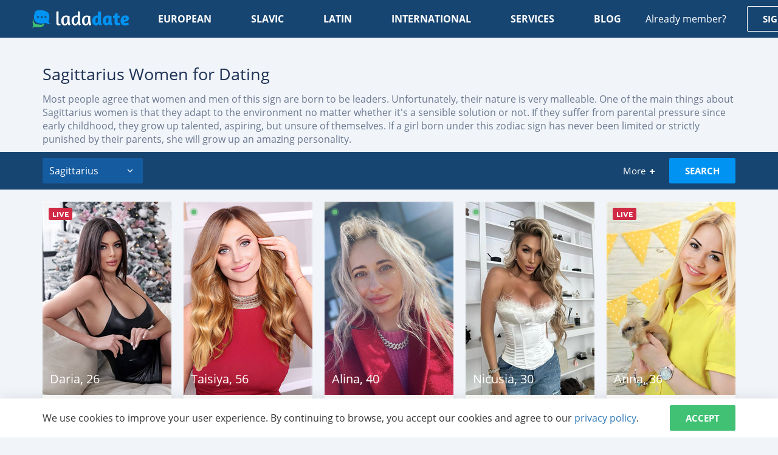

--- FILE ---
content_type: text/html; charset=utf-8
request_url: https://ladadate.com/ladies/sagittarius
body_size: 27739
content:

<!DOCTYPE html>
<html lang="en">
<head>
    <meta charset="utf-8">
    <meta name="viewport" content="width=device-width, initial-scale=1.0">
    <title>Explore Love with Sagittarius Women | LadaDate</title>
    <meta name="description" content="Sagittarius Women for Dating. Find adventurous Sagittarius women ready for love and commitment">
    <meta name="robots" content="index, all, follow">
    <meta name="theme-color" content="#174572">
    <!--<meta http-equiv="refresh" content="0; url=https://185.127.18.231/maintenance.html" />-->
        <meta property="og:locale" content="en_US">
        <meta property="og:title" content="Explore Love with Sagittarius Women | LadaDate">
        <meta property="og:type" content="website">
        <meta property="og:url" content="https://ladadate.com">
        <meta property="og:image" content="/favicon.svg">
        <meta property="og:site_name" content="ladadate">
        <meta property="og:description" content="Sagittarius Women for Dating. Find adventurous Sagittarius women ready for love and commitment">
        <meta name="twitter:title" content="Explore Love with Sagittarius Women | LadaDate">
        <meta name="twitter:description" content="Sagittarius Women for Dating. Find adventurous Sagittarius women ready for love and commitment">
        <meta name="twitter:site" content="@ladadate_">
    <link rel="preconnect" href="https://ladadate.com">
    
    <link rel="preconnect" href="https://www.google-analytics.com" crossorigin>
    <link rel="preconnect" href="https://stats.g.doubleclick.net" crossorigin>
    <style>@font-face{font-family:'Open Sans';font-style:normal;font-weight:400;font-display:swap;src:url(https://fonts.gstatic.com/s/opensans/v18/mem8YaGs126MiZpBA-UFWJ0bbck.woff2) format('woff2');unicode-range:U+0460-052F,U+1C80-1C88,U+20B4,U+2DE0-2DFF,U+A640-A69F,U+FE2E-FE2F}@font-face{font-family:'Open Sans';font-style:normal;font-weight:400;font-display:swap;src:url(https://fonts.gstatic.com/s/opensans/v18/mem8YaGs126MiZpBA-UFUZ0bbck.woff2) format('woff2');unicode-range:U+0400-045F,U+0490-0491,U+04B0-04B1,U+2116}@font-face{font-family:'Open Sans';font-style:normal;font-weight:400;font-display:swap;src:url(https://fonts.gstatic.com/s/opensans/v18/mem8YaGs126MiZpBA-UFWZ0bbck.woff2) format('woff2');unicode-range:U+1F00-1FFF}@font-face{font-family:'Open Sans';font-style:normal;font-weight:400;font-display:swap;src:url(https://fonts.gstatic.com/s/opensans/v18/mem8YaGs126MiZpBA-UFVp0bbck.woff2) format('woff2');unicode-range:U+0370-03FF}@font-face{font-family:'Open Sans';font-style:normal;font-weight:400;font-display:swap;src:url(https://fonts.gstatic.com/s/opensans/v18/mem8YaGs126MiZpBA-UFWp0bbck.woff2) format('woff2');unicode-range:U+0102-0103,U+0110-0111,U+0128-0129,U+0168-0169,U+01A0-01A1,U+01AF-01B0,U+1EA0-1EF9,U+20AB}@font-face{font-family:'Open Sans';font-style:normal;font-weight:400;font-display:swap;src:url(https://fonts.gstatic.com/s/opensans/v18/mem8YaGs126MiZpBA-UFW50bbck.woff2) format('woff2');unicode-range:U+0100-024F,U+0259,U+1E00-1EFF,U+2020,U+20A0-20AB,U+20AD-20CF,U+2113,U+2C60-2C7F,U+A720-A7FF}@font-face{font-family:'Open Sans';font-style:normal;font-weight:400;font-display:swap;src:url(https://fonts.gstatic.com/s/opensans/v18/mem8YaGs126MiZpBA-UFVZ0b.woff2) format('woff2');unicode-range:U+0000-00FF,U+0131,U+0152-0153,U+02BB-02BC,U+02C6,U+02DA,U+02DC,U+2000-206F,U+2074,U+20AC,U+2122,U+2191,U+2193,U+2212,U+2215,U+FEFF,U+FFFD}@font-face{font-family:'Open Sans';font-style:normal;font-weight:600;font-display:swap;src:url(https://fonts.gstatic.com/s/opensans/v18/mem5YaGs126MiZpBA-UNirkOX-hpOqc.woff2) format('woff2');unicode-range:U+0460-052F,U+1C80-1C88,U+20B4,U+2DE0-2DFF,U+A640-A69F,U+FE2E-FE2F}@font-face{font-family:'Open Sans';font-style:normal;font-weight:600;font-display:swap;src:url(https://fonts.gstatic.com/s/opensans/v18/mem5YaGs126MiZpBA-UNirkOVuhpOqc.woff2) format('woff2');unicode-range:U+0400-045F,U+0490-0491,U+04B0-04B1,U+2116}@font-face{font-family:'Open Sans';font-style:normal;font-weight:600;font-display:swap;src:url(https://fonts.gstatic.com/s/opensans/v18/mem5YaGs126MiZpBA-UNirkOXuhpOqc.woff2) format('woff2');unicode-range:U+1F00-1FFF}@font-face{font-family:'Open Sans';font-style:normal;font-weight:600;font-display:swap;src:url(https://fonts.gstatic.com/s/opensans/v18/mem5YaGs126MiZpBA-UNirkOUehpOqc.woff2) format('woff2');unicode-range:U+0370-03FF}@font-face{font-family:'Open Sans';font-style:normal;font-weight:600;font-display:swap;src:url(https://fonts.gstatic.com/s/opensans/v18/mem5YaGs126MiZpBA-UNirkOXehpOqc.woff2) format('woff2');unicode-range:U+0102-0103,U+0110-0111,U+0128-0129,U+0168-0169,U+01A0-01A1,U+01AF-01B0,U+1EA0-1EF9,U+20AB}@font-face{font-family:'Open Sans';font-style:normal;font-weight:600;font-display:swap;src:url(https://fonts.gstatic.com/s/opensans/v18/mem5YaGs126MiZpBA-UNirkOXOhpOqc.woff2) format('woff2');unicode-range:U+0100-024F,U+0259,U+1E00-1EFF,U+2020,U+20A0-20AB,U+20AD-20CF,U+2113,U+2C60-2C7F,U+A720-A7FF}@font-face{font-family:'Open Sans';font-style:normal;font-weight:600;font-display:swap;src:url(https://fonts.gstatic.com/s/opensans/v18/mem5YaGs126MiZpBA-UNirkOUuhp.woff2) format('woff2');unicode-range:U+0000-00FF,U+0131,U+0152-0153,U+02BB-02BC,U+02C6,U+02DA,U+02DC,U+2000-206F,U+2074,U+20AC,U+2122,U+2191,U+2193,U+2212,U+2215,U+FEFF,U+FFFD}@font-face{font-family:'Open Sans';font-style:normal;font-weight:700;font-display:swap;src:url(https://fonts.gstatic.com/s/opensans/v18/mem5YaGs126MiZpBA-UN7rgOX-hpOqc.woff2) format('woff2');unicode-range:U+0460-052F,U+1C80-1C88,U+20B4,U+2DE0-2DFF,U+A640-A69F,U+FE2E-FE2F}@font-face{font-family:'Open Sans';font-style:normal;font-weight:700;font-display:swap;src:url(https://fonts.gstatic.com/s/opensans/v18/mem5YaGs126MiZpBA-UN7rgOVuhpOqc.woff2) format('woff2');unicode-range:U+0400-045F,U+0490-0491,U+04B0-04B1,U+2116}@font-face{font-family:'Open Sans';font-style:normal;font-weight:700;font-display:swap;src:url(https://fonts.gstatic.com/s/opensans/v18/mem5YaGs126MiZpBA-UN7rgOXuhpOqc.woff2) format('woff2');unicode-range:U+1F00-1FFF}@font-face{font-family:'Open Sans';font-style:normal;font-weight:700;font-display:swap;src:url(https://fonts.gstatic.com/s/opensans/v18/mem5YaGs126MiZpBA-UN7rgOUehpOqc.woff2) format('woff2');unicode-range:U+0370-03FF}@font-face{font-family:'Open Sans';font-style:normal;font-weight:700;font-display:swap;src:url(https://fonts.gstatic.com/s/opensans/v18/mem5YaGs126MiZpBA-UN7rgOXehpOqc.woff2) format('woff2');unicode-range:U+0102-0103,U+0110-0111,U+0128-0129,U+0168-0169,U+01A0-01A1,U+01AF-01B0,U+1EA0-1EF9,U+20AB}@font-face{font-family:'Open Sans';font-style:normal;font-weight:700;font-display:swap;src:url(https://fonts.gstatic.com/s/opensans/v18/mem5YaGs126MiZpBA-UN7rgOXOhpOqc.woff2) format('woff2');unicode-range:U+0100-024F,U+0259,U+1E00-1EFF,U+2020,U+20A0-20AB,U+20AD-20CF,U+2113,U+2C60-2C7F,U+A720-A7FF}@font-face{font-family:'Open Sans';font-style:normal;font-weight:700;font-display:swap;src:url(https://fonts.gstatic.com/s/opensans/v18/mem5YaGs126MiZpBA-UN7rgOUuhp.woff2) format('woff2');unicode-range:U+0000-00FF,U+0131,U+0152-0153,U+02BB-02BC,U+02C6,U+02DA,U+02DC,U+2000-206F,U+2074,U+20AC,U+2122,U+2191,U+2193,U+2212,U+2215,U+FEFF,U+FFFD}@font-face{font-family:Ubuntu;font-style:normal;font-weight:400;font-display:swap;src:url(https://fonts.gstatic.com/s/ubuntu/v15/4iCs6KVjbNBYlgoKcg72j00.woff2) format('woff2');unicode-range:U+0460-052F,U+1C80-1C88,U+20B4,U+2DE0-2DFF,U+A640-A69F,U+FE2E-FE2F}@font-face{font-family:Ubuntu;font-style:normal;font-weight:400;font-display:swap;src:url(https://fonts.gstatic.com/s/ubuntu/v15/4iCs6KVjbNBYlgoKew72j00.woff2) format('woff2');unicode-range:U+0400-045F,U+0490-0491,U+04B0-04B1,U+2116}@font-face{font-family:Ubuntu;font-style:normal;font-weight:400;font-display:swap;src:url(https://fonts.gstatic.com/s/ubuntu/v15/4iCs6KVjbNBYlgoKcw72j00.woff2) format('woff2');unicode-range:U+1F00-1FFF}@font-face{font-family:Ubuntu;font-style:normal;font-weight:400;font-display:swap;src:url(https://fonts.gstatic.com/s/ubuntu/v15/4iCs6KVjbNBYlgoKfA72j00.woff2) format('woff2');unicode-range:U+0370-03FF}@font-face{font-family:Ubuntu;font-style:normal;font-weight:400;font-display:swap;src:url(https://fonts.gstatic.com/s/ubuntu/v15/4iCs6KVjbNBYlgoKcQ72j00.woff2) format('woff2');unicode-range:U+0100-024F,U+0259,U+1E00-1EFF,U+2020,U+20A0-20AB,U+20AD-20CF,U+2113,U+2C60-2C7F,U+A720-A7FF}@font-face{font-family:Ubuntu;font-style:normal;font-weight:400;font-display:swap;src:url(https://fonts.gstatic.com/s/ubuntu/v15/4iCs6KVjbNBYlgoKfw72.woff2) format('woff2');unicode-range:U+0000-00FF,U+0131,U+0152-0153,U+02BB-02BC,U+02C6,U+02DA,U+02DC,U+2000-206F,U+2074,U+20AC,U+2122,U+2191,U+2193,U+2212,U+2215,U+FEFF,U+FFFD}@font-face{font-family:Ubuntu;font-style:normal;font-weight:700;font-display:swap;src:url(https://fonts.gstatic.com/s/ubuntu/v15/4iCv6KVjbNBYlgoCxCvjvWyNL4U.woff2) format('woff2');unicode-range:U+0460-052F,U+1C80-1C88,U+20B4,U+2DE0-2DFF,U+A640-A69F,U+FE2E-FE2F}@font-face{font-family:Ubuntu;font-style:normal;font-weight:700;font-display:swap;src:url(https://fonts.gstatic.com/s/ubuntu/v15/4iCv6KVjbNBYlgoCxCvjtGyNL4U.woff2) format('woff2');unicode-range:U+0400-045F,U+0490-0491,U+04B0-04B1,U+2116}@font-face{font-family:Ubuntu;font-style:normal;font-weight:700;font-display:swap;src:url(https://fonts.gstatic.com/s/ubuntu/v15/4iCv6KVjbNBYlgoCxCvjvGyNL4U.woff2) format('woff2');unicode-range:U+1F00-1FFF}@font-face{font-family:Ubuntu;font-style:normal;font-weight:700;font-display:swap;src:url(https://fonts.gstatic.com/s/ubuntu/v15/4iCv6KVjbNBYlgoCxCvjs2yNL4U.woff2) format('woff2');unicode-range:U+0370-03FF}@font-face{font-family:Ubuntu;font-style:normal;font-weight:700;font-display:swap;src:url(https://fonts.gstatic.com/s/ubuntu/v15/4iCv6KVjbNBYlgoCxCvjvmyNL4U.woff2) format('woff2');unicode-range:U+0100-024F,U+0259,U+1E00-1EFF,U+2020,U+20A0-20AB,U+20AD-20CF,U+2113,U+2C60-2C7F,U+A720-A7FF}@font-face{font-family:Ubuntu;font-style:normal;font-weight:700;font-display:swap;src:url(https://fonts.gstatic.com/s/ubuntu/v15/4iCv6KVjbNBYlgoCxCvjsGyN.woff2) format('woff2');unicode-range:U+0000-00FF,U+0131,U+0152-0153,U+02BB-02BC,U+02C6,U+02DA,U+02DC,U+2000-206F,U+2074,U+20AC,U+2122,U+2191,U+2193,U+2212,U+2215,U+FEFF,U+FFFD}</style>
    <style>html{line-height:1.15;-webkit-text-size-adjust:100%}body{margin:0}main{display:block}h1{font-size:2em;margin:.67em 0}hr{-webkit-box-sizing:content-box;box-sizing:content-box;height:0;overflow:visible}pre{font-family:monospace,monospace;font-size:1em}a{background-color:transparent}abbr[title]{border-bottom:none;text-decoration:underline;-webkit-text-decoration:underline dotted;text-decoration:underline dotted}b,strong{font-weight:bolder}code,kbd,samp{font-family:monospace,monospace;font-size:1em}small{font-size:80%}sub,sup{font-size:75%;line-height:0;position:relative;vertical-align:baseline}sub{bottom:-.25em}sup{top:-.5em}img{border-style:none}button,input,optgroup,select,textarea{font-family:inherit;font-size:100%;line-height:1.15;margin:0}button,input{overflow:visible}button,select{text-transform:none}[type=button],[type=reset],[type=submit],button{-webkit-appearance:button}[type=button]::-moz-focus-inner,[type=reset]::-moz-focus-inner,[type=submit]::-moz-focus-inner,button::-moz-focus-inner{border-style:none;padding:0}[type=button]:-moz-focusring,[type=reset]:-moz-focusring,[type=submit]:-moz-focusring,button:-moz-focusring{outline:1px dotted ButtonText}fieldset{padding:.35em .75em .625em}legend{-webkit-box-sizing:border-box;box-sizing:border-box;color:inherit;display:table;max-width:100%;padding:0;white-space:normal}progress{vertical-align:baseline}textarea{overflow:auto}[type=checkbox],[type=radio]{-webkit-box-sizing:border-box;box-sizing:border-box;padding:0}[type=number]::-webkit-inner-spin-button,[type=number]::-webkit-outer-spin-button{height:auto}[type=search]{-webkit-appearance:textfield;outline-offset:-2px}[type=search]::-webkit-search-decoration{-webkit-appearance:none}::-webkit-file-upload-button{-webkit-appearance:button;font:inherit}details{display:block}summary{display:list-item}template{display:none}[hidden]{display:none}*,:after,:before{-webkit-box-sizing:border-box;box-sizing:border-box}body,html{height:100%}body{height:100%;overflow-x:hidden;-webkit-font-smoothing:antialiased;min-width:320px;font:14px "Open Sans",sans-serif;line-height:1.4286;color:#333;background:#f1f5f9}h1,h2,h3,h4,h5,h6{font-family:inherit;font-weight:500;line-height:1.1;color:inherit}h1,h2,h3{margin:20px 0 10px}h4,h5,h6{margin:10px 0}h1{font-size:36px}h2{font-size:30px}h3{font-size:24px}h4{font-size:18px}p{margin:0 0 10px}a{text-decoration:none;color:#337ab7;-webkit-transition:.4s color ease-in-out;transition:.4s color ease-in-out}a:focus,a:hover{outline:0;text-decoration:none}a:hover{color:#23527c}img{max-width:100%}.row,.row-center{display:-webkit-box;display:-ms-flexbox;display:flex}.row-center{-webkit-box-pack:center;-ms-flex-pack:center;justify-content:center;-webkit-box-align:center;-ms-flex-align:center;align-items:center}.flex-wrap{-ms-flex-wrap:wrap;flex-wrap:wrap}.justify-center{-webkit-box-pack:center;-ms-flex-pack:center;justify-content:center}.justify-end{-webkit-box-pack:end;-ms-flex-pack:end;justify-content:end}.justify-between{-webkit-box-pack:justify;-ms-flex-pack:justify;justify-content:space-between}.justify-around{-ms-flex-pack:distribute;justify-content:space-around}.justify-evenly{-webkit-box-pack:space-evenly;-ms-flex-pack:space-evenly;justify-content:space-evenly}.align-center{-webkit-box-align:center;-ms-flex-align:center;align-items:center}.align-start{-webkit-box-align:start;-ms-flex-align:start;align-items:flex-start}.align-end{-webkit-box-align:end;-ms-flex-align:end;align-items:flex-end}.align-baseline{-webkit-box-align:baseline;-ms-flex-align:baseline;align-items:baseline}.wrapper{height:100%;display:-webkit-box;display:-ms-flexbox;display:flex;-webkit-box-orient:vertical;-webkit-box-direction:normal;-ms-flex-direction:column;flex-direction:column}.wrapper-content{-webkit-box-flex:1;-ms-flex:1 0 auto;flex:1 0 auto;padding:62px 0 0}.container{max-width:1170px;margin-left:auto;margin-right:auto;padding-left:15px;padding-right:15px}.d-none{display:none !important}.invisible{visibility:hidden !important}.icon{display:inline-block;vertical-align:middle;-webkit-transition:.4s fill ease-in-out,.4s stroke ease-in-out;transition:.4s fill ease-in-out,.4s stroke ease-in-out}.icon-youtube{width:20px;height:20px;fill:#547ea5}.icon-twitter{width:20px;height:20px;fill:#547ea5}.icon-instagram{width:20px;height:20px;fill:#547ea5}.icon-google{width:20px;height:20px;fill:#fff}.icon-google-logo{width:20px;height:20px}.icon-facebook{width:20px;height:20px;fill:#fff}.icon-facebook-logo{width:20px;height:20px}.icon-visa{width:74px;height:25px}.icon-mc{width:39px;height:30px}.icon-nav{width:9px;height:15px;fill:#fff}.icon-update{width:18px;height:19px;fill:#6a7790}.icon-faq-arrow{width:24px;height:24px;fill:#bdbfcf}.icon-check{width:10px;height:7px;fill:#fff}.icon-communication{width:80px;height:64px;fill:#0093f2}.icon-hearts{width:75px;height:63px;fill:#0093f2}.icon-security{width:61px;height:70px;fill:#0093f2}.icon-bell{width:19px;height:22px;fill:#fff}.icon-profile{width:19px;height:22px;fill:#959cab}.icon-settings{width:20px;height:20px;fill:#959cab}.icon-info{width:7px;height:16px;fill:#959cab}.icon-logout{width:16px;height:18px;fill:#959cab}.icon-chat{width:17px;height:14px;fill:#fff}.icon-arrow-down{width:10px;height:5px;fill:#7385a4}button{cursor:pointer;padding:0;-webkit-appearance:none;-moz-appearance:none;appearance:none;border:none;background:0 0;-webkit-user-select:none;-moz-user-select:none;-ms-user-select:none;user-select:none;outline:0}button:focus{outline:0}.btn{display:-webkit-box;display:-ms-flexbox;display:flex;-webkit-box-align:center;-ms-flex-align:center;align-items:center;-webkit-box-pack:center;-ms-flex-pack:center;justify-content:center;padding:0 25px;height:42px;-ms-touch-action:manipulation;touch-action:manipulation;font-family:"Open Sans",sans-serif;font-size:15px;font-weight:700;text-decoration:none;text-transform:uppercase;text-align:center;color:#fff;outline:0;background:#40c173;border-radius:2px;border:1px solid #40c173;-webkit-box-shadow:none;box-shadow:none;-webkit-transition:.4s background,.4s color,.4s border-color,.4s border-color,.4s -webkit-box-shadow;transition:.4s background,.4s color,.4s border-color,.4s border-color,.4s -webkit-box-shadow;transition:.4s background,.4s color,.4s border-color,.4s border-color,.4s box-shadow;transition:.4s background,.4s color,.4s border-color,.4s border-color,.4s box-shadow,.4s -webkit-box-shadow}.btn:focus{outline:0}.btn:hover{background:#2fb264;color:#fff}.btn:active{-webkit-box-shadow:inset 0 3px 5px rgba(0,0,0,.13);box-shadow:inset 0 3px 5px rgba(0,0,0,.13)}.btn--full{width:100%}.btn--no-wrap{white-space:nowrap}.btn--large{height:50px;font-size:16px}.btn--primary{color:#fff;background:#1098aa}.btn--primary:hover{color:#fff;background:#13b5cb}.btn--secondary{color:#fff;background:#008000}.btn--secondary:hover{color:#fff;background:#00a400}.btn--blue{background:#0093f2;border-color:#0093f2}.btn--blue:hover{background:#0674bb}.btn--border{border-color:#1098aa;color:#1098aa;background:0 0}.btn--border:hover{background:#1098aa}.btn.disabled,.btn:disabled{cursor:not-allowed;opacity:.65;-webkit-box-shadow:none;box-shadow:none}.logo{display:block;width:165px;height:42px}.logo__img{display:block;width:100%;height:100%}.menu{position:relative}.menu__list{display:-webkit-box;display:-ms-flexbox;display:flex;list-style:none;padding:0;margin:0}.menu__link{display:-webkit-box;display:-ms-flexbox;display:flex;-webkit-box-align:center;-ms-flex-align:center;align-items:center;height:42px;padding:5px 10px;font-size:16px;font-weight:700;text-transform:uppercase;text-decoration:none;color:#fff}.menu__link:hover{color:rgba(0,147,242,.961)}.menu__item{margin-left:45px}.menu__item:first-child{margin-left:0}.menu__submenu{list-style:none;margin:0;padding:0;display:none;position:absolute;top:100%;max-width:220px;width:100%;border-radius:2px;background-color:#fff;-webkit-box-shadow:0 0 20.64px 3.36px rgba(35,58,68,.31);box-shadow:0 0 20.64px 3.36px rgba(35,58,68,.31)}.menu__submenu a{display:block;width:100%;padding:10px 30px;font-size:16px;text-align:left;text-decoration:none;text-transform:capitalize;font-weight:500;color:#1f3255;border-bottom:1px solid rgba(0,0,0,.15);-webkit-transition-property:color,background;transition-property:color,background}.menu__submenu a:hover{color:#fff;border-bottom:1px solid transparent;background-color:#0093f2}.menu__toggle{position:relative;z-index:10;width:58px;height:42px;cursor:pointer;display:none}.menu__toggle:after,.menu__toggle:before{content:'';position:absolute;left:15px;top:11px;width:28px;height:2px;border-radius:1px;background-color:#fff;-webkit-transform-origin:center center;transform-origin:center center;-webkit-transition:.2s ease-in-out;transition:.2s ease-in-out}.menu__toggle:after{top:29px}.menu__toggle span{position:absolute;left:15px;top:50%;width:28px;height:2px;margin-top:-1px;border-radius:1px;background:#fff;-webkit-transition:opacity .2s ease-in-out;transition:opacity .2s ease-in-out}.menu__toggle.active:after,.menu__toggle.active:before{top:20px;-webkit-transform:rotate(45deg);transform:rotate(45deg);background:#1f3255}.menu__toggle.active:after{-webkit-transform:rotate(-45deg);transform:rotate(-45deg)}.menu__toggle.active span{opacity:0}.profile-menu{-webkit-box-shadow:0 6px 10px 0 rgba(0,0,0,.1);box-shadow:0 6px 10px 0 rgba(0,0,0,.1);border-radius:2px;position:absolute;width:230px;right:0;top:100%;margin-top:15px;text-align:left;background:#fff;display:none}.profile-menu:before{content:'';width:9px;position:absolute;top:-7px;right:31px;border-bottom:9px solid #fff;border-left:7px solid transparent;border-right:7px solid transparent;z-index:1;-webkit-transition:all .3s ease;transition:all .3s ease}.profile-menu:after{content:'';width:100%;height:15px;position:absolute;top:-15px;left:0}.profile-menu__name{display:block;padding:12px 10px 12px 17px;font-size:16px;color:#1f3255;font-family:Ubuntu,sans-serif;font-weight:600;border-bottom:1px solid #f1f5f9;word-wrap:break-word;overflow:hidden;white-space:nowrap;text-overflow:ellipsis;-webkit-transition-property:background,color;transition-property:background,color}.profile-menu__name:hover{color:#0093f2;background:#f1f1f1}.profile-menu__list{list-style:none;padding:0;margin:0}.profile-menu__list>li{padding:3px 0}.profile-menu__list>li>a{position:relative;display:block;padding:10px 10px 10px 60px;font-family:Ubuntu,sans-serif;font-weight:400;font-size:15px;color:#626e86;-webkit-transition-property:background,color;transition-property:background,color}.profile-menu__list>li>a .icon{position:absolute;width:20px;top:50%;left:30px;-webkit-transform:translate(-50%,-50%);transform:translate(-50%,-50%);-webkit-transition:fill .4s ease;transition:fill .4s ease}.profile-menu__list>li>a .icon-arrow-down{position:relative;top:-1px;left:0;display:inline-block;-webkit-transform:none;transform:none;margin-left:5px;-webkit-transition-property:fill,-webkit-transform;transition-property:fill,-webkit-transform;transition-property:fill,transform;transition-property:fill,transform,-webkit-transform}.profile-menu__list>li>a:hover{color:#0093f2;background:#f1f1f1}.profile-menu__list>li>a:hover .icon{fill:#0093f2}.profile-menu__list ul{list-style:none;padding:0;margin:0}.profile-menu__list ul li{padding:3px 0}.profile-menu__list ul li a{padding:4px 10px 4px 60px;position:relative;font-family:Ubuntu,sans-serif;font-size:14px;display:block;color:#384866;-webkit-transition-property:background,color;transition-property:background,color}.profile-menu__list ul li a:before{content:'';width:4px;height:4px;background:#626e86;border-radius:100%;position:absolute;top:50%;left:30px;-webkit-transform:translateY(-50%);transform:translateY(-50%);-webkit-transition:.4s background;transition:.4s background}.profile-menu__list ul li a:hover{color:#0093f2;background:#f1f1f1}.profile-menu__list ul li a:hover:before{background:#0093f2}.profile-menu__list .list-child{display:none}.profile-menu__list li.active .icon-arrow-down{-webkit-transform:rotate(180deg);transform:rotate(180deg)}.live-chat{position:relative;height:42px;display:-webkit-box;display:-ms-flexbox;display:flex;-webkit-box-align:center;-ms-flex-align:center;align-items:center;padding:10px 20px 10px 43px;font-weight:700;font-size:15px;color:#fff;text-transform:uppercase;border-radius:2px;border:1px solid #fff;-webkit-transition-property:background,border-color;transition-property:background,border-color}.live-chat .icon{position:absolute;top:50%;margin-top:-8px;left:14px}.live-chat .quant{font-weight:600;font-size:12px;color:#fff;background-color:#f3575d;padding:0 4px;border-radius:8px;position:absolute;top:-9px;right:-10px}.live-chat:hover{background:#2fb264;border:1px solid #2fb264;color:#fff}.header-auth{display:-webkit-box;display:-ms-flexbox;display:flex;-webkit-box-align:center;-ms-flex-align:center;align-items:center}.header-auth__notification{padding-right:34px;font-size:16px;color:#fff}.header-auth__notification-link{position:relative;display:block;width:19px;height:22px}.header-auth__notification-link .icon{display:block}.header-auth__notification-link .quant{font-weight:600;font-size:12px;background:#0093f2;border-radius:8px;color:#fff;display:inline-block;padding:0 4px;position:absolute;top:-6px;right:-6px;line-height:1.25}.header-auth__btn{color:#fff;border-color:#fff}.header-auth__btn:hover{color:#1d4f80;background:#fff}.header-auth__profile{position:relative}.header-auth__profile-btn{position:relative;display:block;width:78px;height:58px;padding-right:20px}.header-auth__profile-btn span{display:block;width:100%;height:100%;overflow:hidden;border-radius:50%}.header-auth__profile-btn img{display:block;width:100%;height:auto;border-radius:50%;max-width:none}.header-auth__profile-btn:before{content:'';position:absolute;width:12px;height:5px;right:0;top:50%;background:url(/images/arrow-down-white.svg) no-repeat center;-webkit-transition:all .4s ease;transition:all .4s ease;-webkit-transform:translateY(-50%) rotate(0);transform:translateY(-50%) rotate(0)}.header-auth__profile-btn:after{content:'';position:absolute;left:0;top:0;width:100%;height:109%}.header{position:fixed;z-index:1000;left:0;right:0;top:0;padding:10px 35px;color:#fff;background:#174572;-webkit-transition:.4s padding-top,.4s padding-bottom,.4s background;transition:.4s padding-top,.4s padding-bottom,.4s background}.header__row{position:relative}.header__logo{-webkit-box-flex:0;-ms-flex:none;flex:none;width:100%;max-width:200px;padding:0 15px}.header__menu{-webkit-box-flex:1;-ms-flex-positive:1;flex-grow:1;padding:0 15px}.header__auth{-webkit-box-flex:0;-ms-flex:none;flex:none;padding:0 15px}.header__live-chat{display:-webkit-box;display:-ms-flexbox;display:flex;-webkit-box-flex:0;-ms-flex:none;flex:none;padding:0 45px 0 35px}.header--cabinet{padding-top:19px;padding-bottom:19px}.header--cabinet:before{position:absolute;left:0;top:0;height:100%;width:260px;background:#13406b;content:''}.header--cabinet .header__auth{padding-right:0}.header--cabinet .header-auth__notification{padding-right:30px}.header--cabinet .header__row{height:42px}.header--cabinet .header__logo{max-width:260px}.page-home .wrapper-content{padding-top:0}.page-home .header{padding-top:40px;padding-bottom:40px;background:0 0}.page-home .header.fixed{padding-top:19px;padding-bottom:19px;background:#174572}.page-cabinet .filters__inner.fixed{top:80px}input::-ms-clear{display:none}.form-control{display:block;width:100%;padding:10px;height:50px;font-family:"Open Sans",sans-serif;font-size:16px;text-align:left;color:#626f86;background:#fff;border:1px solid #d3e0ec;border-radius:2px;-webkit-appearance:none;-moz-appearance:none;appearance:none;-webkit-box-shadow:none;box-shadow:none;-webkit-transition:.4s color,.4s border-color;transition:.4s color,.4s border-color}.form-control::-webkit-input-placeholder{color:#626f86}.form-control::-moz-placeholder{color:#626f86}.form-control:-ms-input-placeholder{color:#626f86}.form-control::-ms-input-placeholder{color:#626f86}.form-control::placeholder{color:#626f86}.form-control:focus,.form-control:required{outline:0}.form-control:focus{border-color:#0093f2}.form-control:disabled{color:#999;background:#ddd}.form-textarea{height:auto;padding:10px 15px;resize:vertical}.checkbox{position:relative;display:block;-webkit-user-select:none;-moz-user-select:none;-ms-user-select:none;user-select:none;min-height:20px;cursor:pointer}.checkbox__label{position:relative;display:block;cursor:pointer;padding:7px 0 7px 30px;font-size:16px;line-height:1.4;color:#d3dde6;font-weight:400;-webkit-transition:.4s color;transition:.4s color}.checkbox__text{display:block}.checkbox__text a{display:inline-block;text-decoration:none;color:#1f3255;border-bottom:1px dotted #1f3255;-webkit-transition-property:border-color;transition-property:border-color}.checkbox__text a:hover{border-bottom-color:transparent}.checkbox__icon{position:absolute;left:0;top:8px;width:20px;height:20px;overflow:hidden;cursor:pointer;border:2px solid #d3e0ec;-webkit-transition:.4s background,.4s border-color;transition:.4s background,.4s border-color}.checkbox__icon .icon{position:absolute;left:50%;top:50%;display:block;-webkit-transition:.4s -webkit-transform;transition:.4s -webkit-transform;transition:.4s transform;transition:.4s transform,.4s -webkit-transform;-webkit-transform:translate(-50%,-250%);transform:translate(-50%,-250%)}.checkbox__input{position:absolute;opacity:0;width:0;height:0;padding:0;visibility:hidden}.checkbox__input:checked+.checkbox__label{color:#1f3255}.checkbox__input:checked+.checkbox__label .checkbox__icon{background:#0093f2;border-color:#0093f2}.checkbox__input:checked+.checkbox__label .checkbox__icon .icon{-webkit-transform:translate(-50%,-50%);transform:translate(-50%,-50%)}.checkbox__input.error+.checkbox__icon{border-color:#e77f7f}.form-group{margin-bottom:10px}.form-row{display:-webkit-box;display:-ms-flexbox;display:flex;margin:0 -15px}.form-column{width:50%;padding:0 15px}.form-button{display:-webkit-box;display:-ms-flexbox;display:flex}.captcha{display:-webkit-box;display:-ms-flexbox;display:flex}.captcha__img{width:125px;-webkit-box-flex:0;-ms-flex:none;flex:none}.captcha__update{width:40px;height:40px;display:-webkit-box;display:-ms-flexbox;display:flex;-webkit-box-align:center;-ms-flex-align:center;align-items:center;-webkit-box-pack:center;-ms-flex-pack:center;justify-content:center;-webkit-box-flex:0;-ms-flex:none;flex:none;cursor:pointer}.captcha__field{-webkit-box-flex:1;-ms-flex-positive:1;flex-grow:1}.form-agreement{margin-bottom:15px}select{display:block;width:100%;padding:0 8px;height:42px;font-weight:500;font-size:16px;border-radius:2px;border-color:transparent;color:#fff;-webkit-appearance:none;-moz-appearance:none;appearance:none;background:#265889 url(/images/arrow-down-white.svg) right 15px center no-repeat;background-size:10px 10px}.breadcrumb{list-style:none;display:-webkit-box;display:-ms-flexbox;display:flex;-webkit-box-pack:center;-ms-flex-pack:center;justify-content:center;-ms-flex-wrap:wrap;flex-wrap:wrap;padding:0;margin:0;font-size:16px;color:#fff}.breadcrumb li{position:relative;max-width:200px}.breadcrumb li a{color:#fff;position:relative}.breadcrumb li+li{padding-left:25px}.breadcrumb li+li:before{position:absolute;content:'';width:3px;height:3px;background:#7c879b;display:inline-block;top:50%;left:13px;border-radius:50%;-webkit-transform:translate(-50%,-50%);transform:translate(-50%,-50%)}.breadcrumb li:last-child{max-width:calc(100% - 130px)}.breadcrumb li.current span{font-weight:500;position:relative;pointer-events:none;white-space:nowrap;text-overflow:ellipsis;overflow:hidden;width:100%;display:block}.heading-text{padding-top:20px}.heading-text h1{font-size:27px;line-height:1.48148148;font-weight:400;color:#1f3255}.heading-text p{margin:10px 0;font-weight:400;font-size:16px;color:#6a7790}.heading-text p:first-child{margin-top:0}.heading-text .breadcrumb{margin-top:10px;-webkit-box-pack:start;-ms-flex-pack:start;justify-content:flex-start;-ms-flex-wrap:nowrap;flex-wrap:nowrap;font-size:18px;color:#1f3255;font-weight:700}.heading-text .breadcrumb li{padding-right:20px}.heading-text .breadcrumb li:before{width:6px;height:6px;left:0;-webkit-transform:translateY(-50%);transform:translateY(-50%);background:#536b83}.heading-text .breadcrumb li a{color:#1f3255}.heading-text .breadcrumb li+li{padding-left:25px}.heading-text ul:not(.breadcrumb){list-style:none;margin:0 0 5px;padding:0}.heading-text ul:not(.breadcrumb) li{position:relative;font-size:16px;line-height:1.5;padding-left:20px;color:#6a7790}.heading-text ul:not(.breadcrumb) li:before{content:'';position:absolute;left:0;top:9px;width:6px;height:6px;border-radius:50%;background:#536b83}.heading-text ul:not(.breadcrumb) li+li{margin-top:15px}.heading{position:relative;background-size:cover;background-position:center center;background-repeat:no-repeat;background-color:#13406b}.heading:before{content:'';position:absolute;top:0;left:0;right:0;bottom:0;background-color:#13406b;opacity:.8}.heading__title{margin:10px 0 0}.heading__title h1{margin:0;font-weight:700;font-size:60px;line-height:1;color:#fff;text-align:center;padding:0 20px}.heading__content{width:100%;padding:15px 0 45px}.heading__inner{position:relative;display:-webkit-box;display:-ms-flexbox;display:flex;-webkit-box-align:center;-ms-flex-align:center;align-items:center;-webkit-box-pack:center;-ms-flex-pack:center;justify-content:center}.heading__inner:before{content:'';display:block;height:280px}.heading--support:before{display:none}.heading--bg-2{background-image:url(/images/blog_bg.jpg)}.heading--bg-3{background-image:url(/images/sitemap-title.jpg)}.social-list{list-style:none;padding:0;margin:0 -10px;display:-webkit-box;display:-ms-flexbox;display:flex}.social-list li{margin:0 10px 15px}.social-list li a{display:-webkit-box;display:-ms-flexbox;display:flex;-webkit-box-align:center;-ms-flex-align:center;align-items:center;-webkit-box-pack:center;-ms-flex-pack:center;justify-content:center;height:40px;width:44px;border-radius:4px;background:#204160;-webkit-transition-property:background;transition-property:background}.social-list li a:hover .icon{fill:#fff}.social-list li a.youtube:hover{background:#cc181e}.social-list li a.twitter:hover{background:#1da1f2}.social-list li a.instagram:hover{background:#4d7aa1}.social-login{display:-webkit-box;display:-ms-flexbox;display:flex;list-style:none;padding:0;margin:0 -6px}.social-login li{width:50%;padding:0 6px}.social-login a{position:relative;display:-webkit-box;display:-ms-flexbox;display:flex;-webkit-box-pack:center;-ms-flex-pack:center;justify-content:center;-webkit-box-align:center;-ms-flex-align:center;align-items:center;height:42px;padding:6px 10px 6px 10px;font-size:14px;font-weight:700;text-align:center;border-radius:2px;-webkit-transition-property:background;transition-property:background}.social-login a .icon{margin-right:10px;margin-left:-30px}.social-login__facebook{color:#fff;background:#395497}.social-login__facebook:hover{background:rgba(57,84,151,.85);color:#fff}.social-login__google{background:#fff;color:#1f3255;-webkit-box-shadow:0 2px 8px 0 rgba(35,58,68,.1);box-shadow:0 2px 8px 0 rgba(35,58,68,.1)}.social-login__google:hover{background:rgba(240,241,241,.8);color:#1f3255}.login-form{padding:18px 40px 20px 40px;border-radius:2px;background:#fff}.login-form__title{font-size:26px;color:#1f3255;font-weight:600}.login-form__text{margin:10px 0;font-size:16px;font-weight:400;line-height:1.5;color:#626e86}.login-form__separate{position:relative;padding:6px 0;font-size:15px;text-align:center;line-height:1;color:#1f3255}.login-form__separate span{display:inline-block;padding:0 25px;position:relative}.login-form__separate span:after,.login-form__separate span:before{content:'';position:absolute;top:50%;width:10px;height:1px;-webkit-transform:translateY(-50%);transform:translateY(-50%);background-color:#1f3255}.login-form__separate span:before{left:0}.login-form__separate span:after{right:0}.login-form__buttons{-webkit-box-align:center;-ms-flex-align:center;align-items:center;margin-bottom:0}.login-form__buttons .or-separate{-webkit-box-flex:0;-ms-flex:none;flex:none;font-weight:500;font-size:16px;padding:0 10px;color:#9fa7b5}.login-form__buttons .btn-submit{white-space:nowrap}.login-form__social-list{margin:0}.login-form__social-list li{margin:0 8px 0 0}.login-form__social-list li a{width:42px;height:42px;border-radius:2px}.login-form__social-list li a .icon{width:14px;height:14px}.login-form__social-list li a.google{background:rgba(243,79,83,.8)}.login-form__social-list li a.google:hover{background:#f34f53}.login-form__social-list li a.facebook{background:#3b5998}.login-form__social-list li a.facebook:hover{background:#1d4f80}.login-form__notification{padding-top:25px}.home-screen{padding:122px 0 30px;background:#174572 95% bottom no-repeat;background-position-y:-15px}.home-screen__row{margin:0 -15px}.home-screen__column{width:100%;padding:0 15px}.home-screen__column--form{max-width:440px;-webkit-box-flex:0;-ms-flex:none;flex:none}.home-screen__column--text{width:50%;max-width:calc(100% - 440px);-ms-flex-item-align:end;align-self:flex-end}.home-screen__antivirus{display:-webkit-box;display:-ms-flexbox;display:flex;-ms-flex-wrap:wrap;flex-wrap:wrap;margin-top:31px}.home-screen__antivirus img{display:block}.home-screen__antivirus a.anti1{max-width:100px;width:100%}.home-screen__antivirus a.anti2{max-width:125px;width:100%}.home-screen__antivirus a+a{margin-left:55px}.home-screen__text{font-size:60px;font-weight:700;line-height:1.33333333;text-align:center;color:#fff}.home-screen__text .slogan2{font-weight:700;font-size:16px;text-transform:uppercase;color:#95ccef}.filter-item{padding:0 10px 10px 0;-webkit-box-flex:0;-ms-flex:none;flex:none;width:175px}.filter-item.hidden{display:none}.filters{min-height:62px;background:#174572}.filters__inner{padding:10px 0 0;background:inherit}.filters__inner.fixed{position:fixed;z-index:500;left:0;top:62px;width:100%}.filters__content{display:-webkit-box;display:-ms-flexbox;display:flex;-ms-flex-wrap:wrap;flex-wrap:wrap;-webkit-box-flex:1;-ms-flex:1 1 100%;flex:1 1 100%}.filters__buttons{-webkit-box-flex:0;-ms-flex:0 0 200px;flex:0 0 200px;display:-webkit-box;display:-ms-flexbox;display:flex;-webkit-box-pack:justify;-ms-flex-pack:justify;justify-content:space-between}.filters__btn-more{position:relative;height:42px;display:-webkit-box;display:-ms-flexbox;display:flex;padding:0 15px;-webkit-box-align:center;-ms-flex-align:center;align-items:center;font-size:15px;font-weight:500;text-decoration:none;color:#fff}.filters__btn-more:after{content:'+';position:absolute;right:0;display:inline-block;color:inherit;font-size:18px;font-weight:700}.filters__btn-more:after,.filters__btn-more:before{content:'';position:absolute;top:50%;right:0;width:8px;height:2px;background:#fff;-webkit-transition:.4s background ease-in-out;transition:.4s background ease-in-out}.filters__btn-more:after{right:3px;width:2px;height:8px;margin-top:-3px}.filters__btn-more:hover{color:#0093f2}.filters__btn-more:hover:after,.filters__btn-more:hover:before{background:#0093f2}.filters__btn-more.mode-less:after{display:none}.live-status div{display:none}.live-status__live{padding:0 6px;height:20px;background:#d02a45;border-radius:2px;font-family:Ubuntu,sans-serif;font-weight:700;font-size:12px;line-height:1.66666667;text-transform:uppercase;color:#fff}.live-status__offline,.live-status__online{position:relative;width:14px;height:14px;background:rgba(103,189,122,.3);border-radius:50%}.live-status__online:before{content:"";width:8px;height:8px;border-radius:4px;background:#67bd7a;position:absolute;top:calc(50% - 4px);left:calc(50% - 4px)}.live-status__offline{width:8px;height:8px;background:#b7c3ce}.people-item{margin:20px 0;padding:0 10px;width:20%}.people-item__content{position:relative;background:#fff}.people-item__link{position:relative;display:block;overflow:hidden;width:100%;padding-top:150%;text-decoration:none}.people-item__img{position:absolute;top:0;bottom:0;left:0;right:0;height:100%;width:100%;display:block;margin:auto;max-width:100%;min-height:100%;background-color:#e6ebf0}.people-item__info{position:absolute;left:0;bottom:0;width:100%;padding:9px 12px}.people-item__name{display:-webkit-box;display:-ms-flexbox;display:flex;white-space:nowrap;overflow:hidden;font-weight:500;font-size:20px;line-height:1.75;color:#fffffe}.people-item__name b{font-weight:500;overflow:hidden;text-overflow:ellipsis}.people-item__status{position:absolute;left:10px;top:10px}.people-item--live .live-status__live{display:block}.people-item--online .live-status__online{display:block}.people-item--offline .live-status__offline{display:block}.section-blog{padding:50px 0}.blog{display:-webkit-box;display:-ms-flexbox;display:flex}.blog__content{width:100%;-webkit-box-flex:1;-ms-flex-positive:1;flex-grow:1;max-width:calc(100% - 240px);padding-right:45px}.blog__sidebar{width:240px;-webkit-box-flex:0;-ms-flex:none;flex:none}.blog-filters{display:-webkit-box;display:-ms-flexbox;display:flex;-ms-flex-wrap:wrap;flex-wrap:wrap;margin:0 -15px;padding-bottom:35px}.blog-filters__item{padding:0 15px;margin-bottom:15px;width:33.33334%}.blog-filters__item-button{display:-webkit-box;display:-ms-flexbox;display:flex;-webkit-box-align:center;-ms-flex-align:center;align-items:center;height:50px;padding:0 45px 0 25px;width:100%;text-shadow:none;font-weight:600;font-size:16px;color:#1f3255;background:#fff;border-radius:5px}.blog-filters__item select{height:50px;padding-left:20px;font-weight:600;color:#1f3255;background:#fff url(/images/arrow-down-blog.svg) right 20px center no-repeat;background-size:15px 9px;border-radius:5px}.blog-post{padding:35px 0 75px}.head-profile{padding:22px 0 18px}.head-profile .breadcrumb{margin-bottom:12px;-webkit-box-pack:start;-ms-flex-pack:start;justify-content:flex-start;color:#1f3255}.head-profile .breadcrumb li a{color:#6a7790}.head-profile h1{margin:0;font-size:22px;line-height:1.81818182;font-weight:400;color:#1f3255}.card-profile__row{display:-webkit-box;display:-ms-flexbox;display:flex;-webkit-box-align:start;-ms-flex-align:start;align-items:flex-start}.card-profile__image{width:232px;-webkit-box-flex:0;-ms-flex:none;flex:none;margin-right:30px;padding:10px;background:#fff}.card-profile__image .people-item{width:100%;margin:0;padding:0}.card-profile__content{padding:15px 20px 10px 20px;background:#fff}.card-profile__block{margin-bottom:25px}.card-profile__block h2{margin:0 0 10px;font-size:22px;font-weight:400;line-height:1.45454545;color:#1f3255}.card-profile__block p{margin:0 0 20px;font-size:16px;line-height:1.625;color:#808ca4;font-weight:400}.card-profile__content{width:100%;max-width:calc(100% - 260px)}.modal{display:none}.panel-cookie{position:fixed;z-index:1000;left:0;width:100%;bottom:0;background:#fff;-webkit-box-shadow:rgba(0,0,0,.1) 0 0 24px;box-shadow:rgba(0,0,0,.1) 0 0 24px}.panel-cookie__row{height:64px}.panel-cookie__text{padding-right:20px;font-size:16px}@media(max-width:1199px){.menu__link{padding-left:5px;padding-right:5px;font-size:14px}.menu__item{margin-left:20px}.menu__submenu a{font-size:14px}.header-auth__notification{padding-right:15px;font-size:14px}.header-auth__btn{padding-left:20px;padding-right:20px}.header__live-chat{padding:0 25px}.home-screen__column--text{-ms-flex-item-align:center;align-self:center;padding-top:50px}.blog__content{padding-right:25px}}@media(max-width:991px){.logo{max-width:133px}.menu{position:static}.menu__item{margin:0;padding:7px 0;border-top:1px solid rgba(0,0,0,.15)}.menu__item:first-child{border-top:none}.menu__link{display:block;height:auto;padding:13px 5px;font-size:20px;color:#1f3255}.menu__list{display:block}.menu__submenu{position:relative;-webkit-box-shadow:none;box-shadow:none;max-width:none;opacity:0;display:block;max-height:0;overflow:hidden;-webkit-transition:.4s opacity,.4s max-height;transition:.4s opacity,.4s max-height}.menu__submenu li:last-child{padding-bottom:10px}.menu__submenu a{padding:8px 15px;font-weight:600;font-size:18px;color:#1f3255;-webkit-transition-property:color;transition-property:color;border:none}.menu__submenu a:hover{color:rgba(0,147,242,.961);background:0 0}.menu__submenu.active{opacity:1;overflow:visible;max-height:400px}.menu__container{display:none;position:fixed;top:0;right:0;width:100%;height:100%;overflow:auto;padding:45px 60px 10px 60px;background:#fff;z-index:9;line-height:30px;-webkit-transform:translateX(100%);transform:translateX(100%);-webkit-transition:.4s -webkit-transform ease-out;transition:.4s -webkit-transform ease-out;transition:.4s transform ease-out;transition:.4s transform ease-out,.4s -webkit-transform ease-out}.menu__container.show{display:block}.menu__container.active{-webkit-transform:translateX(0);transform:translateX(0)}.menu__toggle{display:block}.header__logo{max-width:none;width:auto;-webkit-box-flex:1;-ms-flex-positive:1;flex-grow:1}.header__menu{-webkit-box-ordinal-group:2;-ms-flex-order:1;order:1;-webkit-box-flex:0;-ms-flex:none;flex:none;padding:0}.header__live-chat{-webkit-box-flex:1;-ms-flex-positive:1;flex-grow:1;padding-right:0}.header--cabinet .header__menu{position:absolute;left:0}.header--cabinet .header__logo{padding-left:65px}.active-header-menu{overflow:hidden;position:absolute;left:0;width:100%}.login-form__notification{text-align:center}.home-screen__column--form{max-width:410px}.home-screen__column--text{padding-top:60px;max-width:calc(100% - 410px)}.home-screen__form{padding-left:30px;padding-right:30px}.home-screen__antivirus{-webkit-box-pack:center;-ms-flex-pack:center;justify-content:center}.blog__row{display:block}.blog__content{margin:0 0 50px;max-width:none;padding-right:0}.blog__sidebar{width:auto}.people-item{width:33.33334%}}@media(max-width:768px){body{height:auto}.wrapper{display:block;height:auto;position:relative;overflow:hidden}.header{padding-left:0;padding-right:0}.header--cabinet{padding-top:10px;padding-bottom:10px}.header--cabinet .header__auth{padding-right:15px}.header-auth__profile-btn{height:42px;width:62px}.heading__title{margin-top:20px}.heading__title h1{font-size:30px;line-height:1.35}.heading-text{padding-top:0}.page-home .header.fixed{padding-top:10px;padding-bottom:10px}.filters__row{display:block}.filters__inner{padding:15px 0}.filters__content{margin-right:-10px}.filters__buttons{margin-left:-15px}.filters__btn-search{-webkit-box-flex:1;-ms-flex-positive:1;flex-grow:1}.filters__btn-more{margin-right:50px}.filter-item{width:33.33334%;-webkit-box-flex:1;-ms-flex-positive:1;flex-grow:1}}@media(max-width:767px){.home-screen__row{display:block}.home-screen__column--form{margin:0 auto}.home-screen__column--text{display:none}.blog-filters{padding-bottom:20px;margin-left:0}.blog-filters__item{padding-left:0}.header-auth__profile-btn.active:before{-webkit-transform:translateY(-50%) rotate(180deg);transform:translateY(-50%) rotate(180deg)}.panel-cookie{padding:10px 0}.panel-cookie__text{padding-right:15px;font-size:14px}.panel-cookie__row{height:auto}}@media(max-width:650px){.header__live-chat{-webkit-box-pack:end;-ms-flex-pack:end;justify-content:flex-end;padding-right:3px}.header__live-chat .live-chat{width:40px;height:40px;padding:0}.header__live-chat .live-chat .icon{left:50%;margin-left:-7px;margin-top:-7px}.header__live-chat .live-chat span:nth-child(2){display:none}.header__live-chat .quant span{display:none}.header--cabinet .header-auth__notification{padding-right:20px}}@media(max-width:575px){.menu__container{padding-left:30px;padding-right:30px}.header-auth__notification{display:none}.header--cabinet .header-auth__notification{display:block}.filter-item{width:50%}.people-item{width:50%}.blog-filters{margin-right:0}.blog-filters__item{width:100%;padding-right:0;margin-bottom:10px}.card-profile__row{display:block}.card-profile__content{max-width:none}.card-profile__image{width:auto;margin-right:0;margin-bottom:20px}.head-profile{padding-top:16px}.head-profile h1{font-size:20px;line-height:1.5}.heading--bg-1{background-image:url(/images/about-banner.mob.jpg)}}@media(max-width:480px){.header__live-chat{padding-left:0}.header--cabinet:before{display:none}.header--cabinet .header__logo{max-width:215px}.heading-text .breadcrumb{font-size:14px}.heading-text .breadcrumb li{padding-right:10px}.heading-text .breadcrumb li+li{padding-left:15px;white-space:nowrap;text-overflow:ellipsis;overflow:hidden}.home-screen__form{padding-left:20px;padding-right:20px}.home-screen__form .form-agreement .checkbox__text{font-size:15px}.filter-item{width:100%}}@media(max-width:414px){.login-form__title{font-size:21px}.login-form__social-login a .icon{margin-left:0}.header--cabinet .logo{max-width:100px}.header--cabinet .header__logo{max-width:170px;padding-left:58px}}@media(max-width:350px){.heading__title h1{font-size:26px}.logo{max-width:110px}.header__auth{padding-right:5px;padding-left:0}.header__logo{padding-right:0}.header--cabinet .header-auth__notification{padding-right:15px}.header--cabinet .header__auth{padding-left:10px}.header--cabinet .logo{max-width:90px}.header-auth__profile-btn{width:57px;padding-right:15px}}@media(min-width:576px){.heading--bg-1{background-image:url(/images/about-banner.jpg)}}@media(min-width:768px){.profile-menu{display:block !important;-webkit-transform:scaleY(0);transform:scaleY(0);-webkit-transition:all .4s ease;transition:all .4s ease;opacity:0;-webkit-transform-origin:left top;transform-origin:left top}.header-auth__profile:hover .profile-menu{-webkit-transform:scaleY(1);transform:scaleY(1);opacity:1}.header-auth__profile-btn:hover:before{-webkit-transform:translateY(-50%) rotate(180deg);transform:translateY(-50%) rotate(180deg)}}@media(min-width:992px){.menu__item:hover .menu__submenu{display:block}}</style>
    
    <style>.img-center{text-align:center;padding-top:10px;padding-bottom:10px;}.img-center img{height:auto;}.blog-post{max-width:800px;margin:0 auto;}.content-text p{margin:0 0 10px;font-size:16px;line-height:1.5;font-weight:400;color:#6a7790;}.people-items{margin:0 -10px;}.peoples-live{padding:40px 0 50px;}</style>
    <style>.heading-text ul:not(.breadcrumb) li+li{margin-top:5px;} .header-auth__profile-btn img {border-radius:0;min-height:100%;}@media(max-width:991px){.menu__submenu.active{max-height:580px;}}@media(max-width:768px){.heading__title h1{font-size:28px;}}</style>
    <link rel="preload" href="/css/main2.min.css?v=1.12" as="style" onload="this.rel='stylesheet'">
    <style>.photo-gallery{height: 210px;}</style>
<style>
    .people-item .item__bottom {
        background: #FFFFFE;
        box-shadow: 0px 3px 10px rgba(35, 50, 68, 0.1);
        padding: 10px;
        height: 58px;
    }
    .people-item .item__bottom-btn {
        max-width: 180px;
        width: 100%;
        margin: 0 auto;
        /*1display: block;*/
    }
    .people-item .item__bottom-btn-start a {
        color: #FFFFFE;
        background: #67BD7A;
    }
    .people-item .item__bottom-btn-start a:hover, .people-item .item__bottom-btn-start-video a:hover {
        box-shadow: 0 7px 30px -1px rgba(103, 189, 122, .2);
        background: #58a669;
    }
    .people-item .item__bottom-btn-start-video a {
        color: #FFFFFE;
        background: #67BD7A;
        /*background: #d02a45;*/
    }
    /*.people-item .item__bottom-btn-start-video a:hover {
        background: #d11720;
        opacity: .8
    }*/
    .people-item .item__bottom-btn a {
        font-weight: 600;
        font-size: 15px;
        line-height: 18px;
        display: flex;
        align-items: center;
        justify-content: center;
        text-transform: uppercase;
        border-radius: 2px;
        height: 38px;
        padding: 4px;
    }
    a {
        transition: all 400ms;
        text-decoration: none;
    }
    .people-item .item__bottom-btn img {
        margin-right: 5px;
    }
    @media (max-width: 455px) {
        .people-item .item__bottom-btn a {
            padding: 0;
        }
    }
    @media (max-width: 990px) {
        .people-item .item__bottom-btn a {
            font-size: 13px;
        }
    }
    @media (max-width: 455px) {
        .people-item .item__bottom-btn a {
            padding: 0;
        }
    }
    @media (max-width: 990px) {
        .people-item .item__bottom-btn a {
            font-size: 13px;
        }
    }
    .people-item .item__bottom-btn-send a {
        border: 1px solid #333;
        color: #333;
    }
    .people-item .item__bottom-btn-send a:hover {
        box-shadow: 0 7px 30px -1px rgba(54, 85, 124, .2);
        color: #36557B;
        border: 1px solid #36557B;
        background: rgba(142, 158, 145, 0.1);
    }
    .people-item .item__bottom-btn-send a:hover img {
        filter: grayscale(0%);
    }
.people-item--live .item__bottom-btn-start-video {
    display: block
}

.people-item--online .item__bottom-btn-start {
    display: block
}

.people-item--offline .item__bottom-btn-send {
    display: block
}
</style>
    <link rel="shortcut icon" href="/favicon.png" type="image/png">
    <link rel="icon" href="/favicon.svg" type="image/svg+xml">
    <link rel="mask-icon" href="/favicon.svg" color="#174572">
    <link rel="apple-touch-icon" sizes="180x180" href="/favicon180x180.png">
    <link rel="apple-touch-icon" sizes="192x192" href="/favicon192x192.png">
    <link rel="icon" type="image/png" sizes="192x192" href="/favicon192x192.png">
    <link rel="icon" type="image/png" sizes="32x32" href="/favicon32x32.png">
    <link rel="icon" type="image/png" sizes="16x16" href="/favicon16x16.png">
    <link rel="manifest" href="/manifest.json">
    
        <link rel="alternate" hreflang="en" href="https://ladadate.com/ladies/sagittarius">
        <link rel="alternate" hreflang="fr" href="https://ladadate.fr/dames/sagittaire">
        <link rel="alternate" hreflang="es" href="https://ladadate.es/mujeres/sagitario">
    <link rel="alternate" href="https://ladadate.com/ladies/sagittarius" hreflang="x-default">

    

    <link rel="canonical" href="https://ladadate.com/ladies/sagittarius">

<script type="application/ld+json">
    {
      "@context": "https://schema.org",
      "@type": "BreadcrumbList",
      "itemListElement": [
        {
          "@type": "ListItem",
          "position": 1,
          "name": "Home",
          "item": {
            "@type": "Thing",
            "@id": "https://ladadate.com/"
          }
        },
        {
          "@type": "ListItem",
          "position": 2,
          "name": "Ladies",
          "item": {
            "@type": "Thing",
            "@id": "https://ladadate.com/profiles/ladies"
          }
        },
        {
          "@type": "ListItem",
          "position": 3,
          "name": "Sagittarius Women",
          "item": {
            "@type": "Thing",
            "@id": "https://ladadate.com/ladies/sagittarius"
          }
        }
      ]
    }
</script>
    


            <script async src="https://www.googletagmanager.com/gtag/js?id=UA-66171089-1"></script>
            <script>window.dataLayer = window.dataLayer || []; function gtag() { dataLayer.push(arguments); } gtag('js', new Date()); gtag('config', 'UA-66171089-1');</script>
</head>
<body>
    
<div class="wrapper ">
    <header class="header ">
        <div class="row align-center justify-between header__row">
            <div class="header__logo">
                <a href="/" class="logo" title="International dating site | LadaDate">
                    <img class="logo__img" src="/images/logo.svg" width="165" height="42" alt="International dating site | LadaDate">
                </a>
            </div>
                <div class="header__menu">
                    <div class="menu">
                        <div class="menu__container">
                            <ul class="menu__list">
                                <li class="menu__item">
                                    <a href="#" class="menu__link">European</a>
                                    <ul class="menu__submenu">
                                        <li><a href="/czech-brides" title="Czech Brides">Czech Brides</a></li>
                                        <li><a href="/german-brides" title="German Brides">German Brides</a></li>
					<li><a href="/polish-brides" title="Bulgarian Brides">Polish Brides</a></li>
                                    </ul>
                                </li>
                                <li class="menu__item">
                                    <a href="#" class="menu__link">Slavic</a>
                                    <ul class="menu__submenu">
                                        <li><a href="/slavic-brides" title="Slavic brides">Slavic Brides</a></li>
                                        <li><a href="/russian-brides" title="Russian brides">Russian Brides</a></li>
                                        <li><a href="/ukrainian-brides" title="Ukrainian Brides">Ukrainian Brides</a></li>
                                        <li><a href="/belorusian-brides" title="Belorusian Brides">Belorusian Brides</a></li>
                                        <li><a href="/moldovan-brides" title="Moldovan Brides">Moldovan Brides</a></li>
                                        <li><a href="/romanian-brides" title="Romanian Brides">Romanian Brides</a></li>
					<li><a href="/bulgarian-brides" title="Bulgarian Brides">Bulgarian Brides</a></li>
                                    </ul>
                                </li>
                                <li class="menu__item">
                                    <a href="#" class="menu__link">Latin</a>
                                    <ul class="menu__submenu">
                                        <li><a href="/colombian-brides" title="Colombian Brides">Colombian Brides</a></li>
                                        <li><a href="/mexican-brides" title="Mexican Brides">Mexican Brides</a></li>
                                        <li><a href="/brazilian-brides" title="Brazilian Brides">Brazilian Brides</a></li>
                                        <li><a href="/venezuelan-brides" title="Venezuelan Brides">Venezuelan Brides</a></li>
                                        <li><a href="/argentinian-brides" title="Argentinian Brides">Argentinian Brides</a></li>
                                    </ul>
                                </li>
                                <li class="menu__item">
                                    <a href="#" class="menu__link">International</a>
                                    <ul class="menu__submenu">
                                        <li><a href="/christian-dating" title="Christian Dating">Christian</a></li>
                                        <li><a href="/catholic-dating" title="Catholic Dating">Catholic</a></li>
                                        <li><a href="/interracial-dating" title="Interracial Dating">Interracial</a></li>
                                        <li><a href="/asian-brides" title="Asian Brides">Asian</a></li>
                                        <li><a href="/muslim-dating" title="Muslim Dating">Muslim</a></li>
                                        <li><a href="/arabian-brides" title="Arabian Brides">Arabian Brides</a></li>
                                        <li><a href="/senior-dating" title="Senior dating">Senior Dating</a></li>
                                        <li><a href="/thai-brides" title="Thai brides">Thai Brides</a></li>
                                        <li><a href="/kazakh-brides" title="Kazakh brides">Kazakh Brides</a></li>
                                    </ul>
                                </li>
                                <li class="menu__item">
                                    <a href="#" class="menu__link">Services</a>
                                    <ul class="menu__submenu">
                                        <li><a href="/online-dating" title="Online Dating">Online Dating</a></li>
                                        <li><a href="/dating-chat" title="Dating Chat">Dating Chat</a></li>
                                        <li><a href="/video-dating" title="Video Dating">Video Dating</a></li>
                                    </ul>
                                </li>
                                <li class="menu__item">
                                    <a href="/blog" class="menu__link">Blog</a>
                                </li>
                            </ul>
                        </div>
                        <div class="menu__toggle"><span></span></div>
                    </div>
                </div>
            <div class="header__auth header-auth">
                    <span class="header-auth__notification">Already member?</span>
                    <button class="header-auth__btn btn btn--border" data-micromodal-trigger="modal-login" title="Sign In">Sign in</button>
                            </div>
        </div>
    </header>
    
<div class="wrapper-content">
    <section class="content">
        <div class="container">
            <div class="heading-text">
                <h1>Sagittarius Women for Dating</h1>
                <p>Most people agree that women and men of this sign are born to be leaders. Unfortunately, their nature is very malleable. One of the main things about Sagittarius women is that they adapt to the environment no matter whether it's a sensible solution or not. If they suffer from parental pressure since early childhood, they grow up talented, aspiring, but unsure of themselves. If a girl born under this zodiac sign has never been limited or strictly punished by their parents, she will grow up an amazing personality.</p>
            </div>
        </div>
    </section>
    
    <div class="content filters">
        <div class="filters__inner">
            <div class="container">
                <form id="filter-form" name="filter-form" action="/" method="post">
                    <div class="filters__row row">
                        <div class="filters__content">

                            <div class="filter-item filter-item--ex hidden ">
                                <select id="filter-age" name="filter-age" class="select" aria-label="Ages">
                                            <option value="0" selected="selected">Age</option>
                                            <option value="18-23-age">18-23 Age</option>
                                            <option value="24-30-age">24-30 Age</option>
                                            <option value="31-39-age">31-39 Age</option>
                                            <option value="40-plus-age">40+ Age</option>
                                </select>
                            </div>
                            <div class="filter-item filter-item--ex hidden ">
                                <select id="filter-marital-status" name="filter-marital-status" class="select" aria-label="Marital Status">
                                            <option value="0" selected="selected">Marital Status</option>
                                            <option value="single">Single</option>
                                            <option value="divorced">Divorced</option>
                                            <option value="never-been-married">Never Been Married</option>
                                </select>
                            </div>
                            <div class="filter-item filter-item--ex hidden ">
                                <select id="filter-hair" name="filter-hair" class="select" aria-label="Hair">
                                            <option value="0" selected="selected">Hair Color</option>
                                            <option value="black-hair">Black Hair</option>
                                            <option value="blonde-hair">Blonde Hair</option>
                                            <option value="brunette">Brunette</option>
                                            <option value="light-brown-hair">Light Brown Hair</option>
                                            <option value="red-hair">Red Hair</option>
                                </select>
                            </div>
                            <div class="filter-item filter-item--ex hidden ">
                                <select id="filter-hair-style" name="filter-hair-style" class="select" aria-label="Hair Style">
                                            <option value="0" selected="selected">Hair Style</option>
                                            <option value="short-hair">Short Hair</option>
                                            <option value="medium-hair">Medium Hair</option>
                                            <option value="long-hair">Long Hair</option>
                                </select>
                            </div>
                            <div class="filter-item hidden filter-item--ex ">
                                <select id="filter-eyes" name="filter-eyes" class="select" aria-label="Eyes">
                                            <option value="0" selected="selected">Eyes Color</option>
                                            <option value="dark-brown-eyes">Dark Brown Eyes</option>
                                            <option value="green-eyes">Green Eyes</option>
                                            <option value="gray-eyes">Gray Eyes</option>
                                            <option value="blue-eyes">Blue Eyes</option>
                                            <option value="hazel-eyes">Hazel Eyes</option>
                                            <option value="brown-eyes">Brown Eyes</option>
                                </select>
                            </div>
                            <div class="filter-item filter-item--ex hidden">
                                <select id="filter-ethnicity" name="filter-ethnicity" class="select" aria-label="Ethnicity">
                                            <option value="0" selected="selected">Ethnicity</option>
                                            <option value="caucasian">Caucasian</option>
                                            <option value="white-european">White European</option>
                                            <option value="middle-eastern">Middle Eastern</option>
                                            <option value="afro-american">Afro American</option>
                                            <option value="asian">Asian</option>
                                </select>
                            </div>
                            <div class="filter-item filter-item--ex hidden">
                                <select class="select" id="filter-body-type" name="filter-body-type"><option selected="selected" value="0">Body Type</option>
<option value="athletic-body">Athletic Body</option>
<option value="slim-body">Slim Body</option>
<option value="chubby-body">Chubby Body</option>
<option value="curvy-body">Curvy Body</option>
</select>
                            </div>
                            <div class="filter-item  ">
                                <select class="select" id="filter-zodiac" name="filter-zodiac"><option value="0">Zodiac Sign</option>
<option value="aries">Aries</option>
<option value="taurus">Taurus</option>
<option value="gemini">Gemini</option>
<option value="cancer">Cancer</option>
<option value="leo">Leo</option>
<option value="virgo">Virgo</option>
<option value="libra">Libra</option>
<option value="scorpio">Scorpio</option>
<option selected="selected" value="sagittarius">Sagittarius</option>
<option value="capricorn">Capricorn</option>
<option value="aquarius">Aquarius</option>
<option value="pisces">Pisces</option>
</select>
                            </div>
                        </div>
                        <div class="filters__buttons">
                            <a class="filters__btn-more mode-more" href="javascript:void(0)">More</a>
                            <button id="filters__btn-search" class="filters__btn-search btn btn--blue" onclick="filterSearch()" type="button">Search</button>
                        </div>
                    </div>
                </form>
            </div>
        </div>
    </div>

    <section class="content">
        <div class="container">
            
<div id="people-items" class="people-items row flex-wrap">


<div class="people-item people-item--live" id="userid-269846">
    <div class="people-item__content">
        <a class="people-item__link" href="https://ladadate.com/profile/269846-ukrainian-bride-daria" title="Ukrainian bride daria from kyiv with Dark Brown hair age 26">
            <img class="people-item__img asyncImage" height="318" width="212" src="/images/placeholder-loading.svg" data-src="https://ladadate.com/content/photos/f9eb87edafa149d5867a0ea9429afde1-s.jpg" alt="Ukrainian bride daria from kyiv with Dark Brown hair age 26">
            <div class="people-item__info">
                <div class="people-item__name"><b>Daria</b>,&nbsp;<span>26</span></div>
            </div>
        </a>
        <div class="people-item__status live-status">
            <div class="live-status__live" title="Camera LIVE">Live</div>
            <div class="live-status__online" title="Online"></div>
            <div class="live-status__offline" title="Offline"></div>
        </div>
        <div class="item__bottom live-status">
            <div class="item__bottom-btn item__bottom-btn-start-video">
                <a href="javascript:" data-micromodal-trigger="modal-login"><img alt="" src="/images/start_icon.svg">Start Live chat</a>
            </div>
            <div class="item__bottom-btn item__bottom-btn-start">
                <a href="javascript:" data-micromodal-trigger="modal-login"><img alt="" src="/images/start_icon.svg">Start Chat</a>
            </div>
            <div class="item__bottom-btn item__bottom-btn-send">
                <a href="javascript:" data-micromodal-trigger="modal-login"><img src="/images/send_icon.svg" alt="">Send Message</a>
            </div>
        </div>
    </div>
</div>

<div class="people-item people-item--online" id="userid-845585">
    <div class="people-item__content">
        <a class="people-item__link" href="https://ladadate.com/profile/845585-dating-ukrainian-woman-taisiya" title="Dating ukrainian woman taisiya from dnepr with Blonde hair age 56">
            <img class="people-item__img asyncImage" height="318" width="212" src="/images/placeholder-loading.svg" data-src="https://ladadate.com/content/photos/3b877a08bf424a498e5e9a866d7cab5c-s.jpg" alt="Dating ukrainian woman taisiya from dnepr with Blonde hair age 56">
            <div class="people-item__info">
                <div class="people-item__name"><b>Taisiya</b>,&nbsp;<span>56</span></div>
            </div>
        </a>
        <div class="people-item__status live-status">
            <div class="live-status__live" title="Camera LIVE">Live</div>
            <div class="live-status__online" title="Online"></div>
            <div class="live-status__offline" title="Offline"></div>
        </div>
        <div class="item__bottom live-status">
            <div class="item__bottom-btn item__bottom-btn-start-video">
                <a href="javascript:" data-micromodal-trigger="modal-login"><img alt="" src="/images/start_icon.svg">Start Live chat</a>
            </div>
            <div class="item__bottom-btn item__bottom-btn-start">
                <a href="javascript:" data-micromodal-trigger="modal-login"><img alt="" src="/images/start_icon.svg">Start Chat</a>
            </div>
            <div class="item__bottom-btn item__bottom-btn-send">
                <a href="javascript:" data-micromodal-trigger="modal-login"><img src="/images/send_icon.svg" alt="">Send Message</a>
            </div>
        </div>
    </div>
</div>

<div class="people-item people-item--online" id="userid-100558">
    <div class="people-item__content">
        <a class="people-item__link" href="https://ladadate.com/profile/100558-gorgeous-ukrainian-woman-alina" title="Gorgeous Ukrainian woman alina from kiev with Blonde hair age 40">
            <img class="people-item__img asyncImage" height="318" width="212" src="/images/placeholder-loading.svg" data-src="https://ladadate.com/content/photos/59dc77c608dc48368b4d5f65b821e61b-s.jpg" alt="Gorgeous Ukrainian woman alina from kiev with Blonde hair age 40">
            <div class="people-item__info">
                <div class="people-item__name"><b>Alina</b>,&nbsp;<span>40</span></div>
            </div>
        </a>
        <div class="people-item__status live-status">
            <div class="live-status__live" title="Camera LIVE">Live</div>
            <div class="live-status__online" title="Online"></div>
            <div class="live-status__offline" title="Offline"></div>
        </div>
        <div class="item__bottom live-status">
            <div class="item__bottom-btn item__bottom-btn-start-video">
                <a href="javascript:" data-micromodal-trigger="modal-login"><img alt="" src="/images/start_icon.svg">Start Live chat</a>
            </div>
            <div class="item__bottom-btn item__bottom-btn-start">
                <a href="javascript:" data-micromodal-trigger="modal-login"><img alt="" src="/images/start_icon.svg">Start Chat</a>
            </div>
            <div class="item__bottom-btn item__bottom-btn-send">
                <a href="javascript:" data-micromodal-trigger="modal-login"><img src="/images/send_icon.svg" alt="">Send Message</a>
            </div>
        </div>
    </div>
</div>

<div class="people-item people-item--online" id="userid-996328">
    <div class="people-item__content">
        <a class="people-item__link" href="https://ladadate.com/profile/996328-perfect-woman-nicusia" title="Perfect woman nicusia from los angeles with Blonde hair age 30">
            <img class="people-item__img asyncImage" height="318" width="212" src="/images/placeholder-loading.svg" data-src="https://ladadate.com/content/photos/68d1e1f1d06b4493a2b36e3f50f6c62a-s.jpg" alt="Perfect woman nicusia from los angeles with Blonde hair age 30">
            <div class="people-item__info">
                <div class="people-item__name"><b>Nicusia</b>,&nbsp;<span>30</span></div>
            </div>
        </a>
        <div class="people-item__status live-status">
            <div class="live-status__live" title="Camera LIVE">Live</div>
            <div class="live-status__online" title="Online"></div>
            <div class="live-status__offline" title="Offline"></div>
        </div>
        <div class="item__bottom live-status">
            <div class="item__bottom-btn item__bottom-btn-start-video">
                <a href="javascript:" data-micromodal-trigger="modal-login"><img alt="" src="/images/start_icon.svg">Start Live chat</a>
            </div>
            <div class="item__bottom-btn item__bottom-btn-start">
                <a href="javascript:" data-micromodal-trigger="modal-login"><img alt="" src="/images/start_icon.svg">Start Chat</a>
            </div>
            <div class="item__bottom-btn item__bottom-btn-send">
                <a href="javascript:" data-micromodal-trigger="modal-login"><img src="/images/send_icon.svg" alt="">Send Message</a>
            </div>
        </div>
    </div>
</div>

<div class="people-item people-item--live" id="userid-460996">
    <div class="people-item__content">
        <a class="people-item__link" href="https://ladadate.com/profile/460996-beautiful-ukrainian-girl-anna" title="Beautiful ukrainian girl anna from kiev with Blonde hair age 36">
            <img class="people-item__img asyncImage" height="318" width="212" src="/images/placeholder-loading.svg" data-src="https://ladadate.com/content/photos/4a88e133ddb444408b243e8fa6447b29-s.jpg" alt="Beautiful ukrainian girl anna from kiev with Blonde hair age 36">
            <div class="people-item__info">
                <div class="people-item__name"><b>Anna</b>,&nbsp;<span>36</span></div>
            </div>
        </a>
        <div class="people-item__status live-status">
            <div class="live-status__live" title="Camera LIVE">Live</div>
            <div class="live-status__online" title="Online"></div>
            <div class="live-status__offline" title="Offline"></div>
        </div>
        <div class="item__bottom live-status">
            <div class="item__bottom-btn item__bottom-btn-start-video">
                <a href="javascript:" data-micromodal-trigger="modal-login"><img alt="" src="/images/start_icon.svg">Start Live chat</a>
            </div>
            <div class="item__bottom-btn item__bottom-btn-start">
                <a href="javascript:" data-micromodal-trigger="modal-login"><img alt="" src="/images/start_icon.svg">Start Chat</a>
            </div>
            <div class="item__bottom-btn item__bottom-btn-send">
                <a href="javascript:" data-micromodal-trigger="modal-login"><img src="/images/send_icon.svg" alt="">Send Message</a>
            </div>
        </div>
    </div>
</div>

<div class="people-item people-item--online" id="userid-334929">
    <div class="people-item__content">
        <a class="people-item__link" href="https://ladadate.com/profile/334929-perfect-woman-maria" title="Perfect woman maria from nessebar with Dark Brown hair age 26">
            <img class="people-item__img asyncImage" height="318" width="212" src="/images/placeholder-loading.svg" data-src="https://ladadate.com/content/photos/fa949b5591ee4c3ca88311131ffc630b-s.jpg" alt="Perfect woman maria from nessebar with Dark Brown hair age 26">
            <div class="people-item__info">
                <div class="people-item__name"><b>Maria</b>,&nbsp;<span>26</span></div>
            </div>
        </a>
        <div class="people-item__status live-status">
            <div class="live-status__live" title="Camera LIVE">Live</div>
            <div class="live-status__online" title="Online"></div>
            <div class="live-status__offline" title="Offline"></div>
        </div>
        <div class="item__bottom live-status">
            <div class="item__bottom-btn item__bottom-btn-start-video">
                <a href="javascript:" data-micromodal-trigger="modal-login"><img alt="" src="/images/start_icon.svg">Start Live chat</a>
            </div>
            <div class="item__bottom-btn item__bottom-btn-start">
                <a href="javascript:" data-micromodal-trigger="modal-login"><img alt="" src="/images/start_icon.svg">Start Chat</a>
            </div>
            <div class="item__bottom-btn item__bottom-btn-send">
                <a href="javascript:" data-micromodal-trigger="modal-login"><img src="/images/send_icon.svg" alt="">Send Message</a>
            </div>
        </div>
    </div>
</div>

<div class="people-item people-item--online" id="userid-649491">
    <div class="people-item__content">
        <a class="people-item__link" href="https://ladadate.com/profile/649491-perfect-woman-ekaterina" title="Perfect woman ekaterina from atyrau with Blonde hair age 34">
            <img class="people-item__img asyncImage" height="318" width="212" src="/images/placeholder-loading.svg" data-src="https://ladadate.com/content/photos/1d8d18e0274046d5b8a33adddb5225b6-s.jpg" alt="Perfect woman ekaterina from atyrau with Blonde hair age 34">
            <div class="people-item__info">
                <div class="people-item__name"><b>Ekaterina</b>,&nbsp;<span>34</span></div>
            </div>
        </a>
        <div class="people-item__status live-status">
            <div class="live-status__live" title="Camera LIVE">Live</div>
            <div class="live-status__online" title="Online"></div>
            <div class="live-status__offline" title="Offline"></div>
        </div>
        <div class="item__bottom live-status">
            <div class="item__bottom-btn item__bottom-btn-start-video">
                <a href="javascript:" data-micromodal-trigger="modal-login"><img alt="" src="/images/start_icon.svg">Start Live chat</a>
            </div>
            <div class="item__bottom-btn item__bottom-btn-start">
                <a href="javascript:" data-micromodal-trigger="modal-login"><img alt="" src="/images/start_icon.svg">Start Chat</a>
            </div>
            <div class="item__bottom-btn item__bottom-btn-send">
                <a href="javascript:" data-micromodal-trigger="modal-login"><img src="/images/send_icon.svg" alt="">Send Message</a>
            </div>
        </div>
    </div>
</div>

<div class="people-item people-item--online" id="userid-939812">
    <div class="people-item__content">
        <a class="people-item__link" href="https://ladadate.com/profile/939812-ukrainian-mail-order-bride-yuliia" title="Ukrainian mail order bride yuliia from kiev with Light Brown hair age 30">
            <img class="people-item__img asyncImage" height="318" width="212" src="/images/placeholder-loading.svg" data-src="https://ladadate.com/content/photos/fc84500a78774c979526664bb9708d2a-s.jpg" alt="Ukrainian mail order bride yuliia from kiev with Light Brown hair age 30">
            <div class="people-item__info">
                <div class="people-item__name"><b>Yuliia</b>,&nbsp;<span>30</span></div>
            </div>
        </a>
        <div class="people-item__status live-status">
            <div class="live-status__live" title="Camera LIVE">Live</div>
            <div class="live-status__online" title="Online"></div>
            <div class="live-status__offline" title="Offline"></div>
        </div>
        <div class="item__bottom live-status">
            <div class="item__bottom-btn item__bottom-btn-start-video">
                <a href="javascript:" data-micromodal-trigger="modal-login"><img alt="" src="/images/start_icon.svg">Start Live chat</a>
            </div>
            <div class="item__bottom-btn item__bottom-btn-start">
                <a href="javascript:" data-micromodal-trigger="modal-login"><img alt="" src="/images/start_icon.svg">Start Chat</a>
            </div>
            <div class="item__bottom-btn item__bottom-btn-send">
                <a href="javascript:" data-micromodal-trigger="modal-login"><img src="/images/send_icon.svg" alt="">Send Message</a>
            </div>
        </div>
    </div>
</div>

<div class="people-item people-item--online" id="userid-403509">
    <div class="people-item__content">
        <a class="people-item__link" href="https://ladadate.com/profile/403509-beautiful-german-girl-oksana" title="Beautiful german girl oksana from bremen with Blonde hair 44 years old">
            <img class="people-item__img asyncImage" height="318" width="212" src="/images/placeholder-loading.svg" data-src="https://ladadate.com/content/photos/1b4b6ab18b9745fe9e0eb7f740fa287d-s.jpg" alt="Beautiful german girl oksana from bremen with Blonde hair 44 years old">
            <div class="people-item__info">
                <div class="people-item__name"><b>Oksana</b>,&nbsp;<span>44</span></div>
            </div>
        </a>
        <div class="people-item__status live-status">
            <div class="live-status__live" title="Camera LIVE">Live</div>
            <div class="live-status__online" title="Online"></div>
            <div class="live-status__offline" title="Offline"></div>
        </div>
        <div class="item__bottom live-status">
            <div class="item__bottom-btn item__bottom-btn-start-video">
                <a href="javascript:" data-micromodal-trigger="modal-login"><img alt="" src="/images/start_icon.svg">Start Live chat</a>
            </div>
            <div class="item__bottom-btn item__bottom-btn-start">
                <a href="javascript:" data-micromodal-trigger="modal-login"><img alt="" src="/images/start_icon.svg">Start Chat</a>
            </div>
            <div class="item__bottom-btn item__bottom-btn-send">
                <a href="javascript:" data-micromodal-trigger="modal-login"><img src="/images/send_icon.svg" alt="">Send Message</a>
            </div>
        </div>
    </div>
</div>

<div class="people-item people-item--online" id="userid-647469">
    <div class="people-item__content">
        <a class="people-item__link" href="https://ladadate.com/profile/647469-beautiful-women-from-ukraine-ilona" title="Beautiful women from ukraine ilona from zaporozhye with Blonde hair age 49">
            <img class="people-item__img asyncImage" height="318" width="212" src="/images/placeholder-loading.svg" data-src="https://ladadate.com/content/photos/b5c91f30899b4b8ab4ad60a81c0cda8c-s.jpg" alt="Beautiful women from ukraine ilona from zaporozhye with Blonde hair age 49">
            <div class="people-item__info">
                <div class="people-item__name"><b>Ilona</b>,&nbsp;<span>49</span></div>
            </div>
        </a>
        <div class="people-item__status live-status">
            <div class="live-status__live" title="Camera LIVE">Live</div>
            <div class="live-status__online" title="Online"></div>
            <div class="live-status__offline" title="Offline"></div>
        </div>
        <div class="item__bottom live-status">
            <div class="item__bottom-btn item__bottom-btn-start-video">
                <a href="javascript:" data-micromodal-trigger="modal-login"><img alt="" src="/images/start_icon.svg">Start Live chat</a>
            </div>
            <div class="item__bottom-btn item__bottom-btn-start">
                <a href="javascript:" data-micromodal-trigger="modal-login"><img alt="" src="/images/start_icon.svg">Start Chat</a>
            </div>
            <div class="item__bottom-btn item__bottom-btn-send">
                <a href="javascript:" data-micromodal-trigger="modal-login"><img src="/images/send_icon.svg" alt="">Send Message</a>
            </div>
        </div>
    </div>
</div>

<div class="people-item people-item--live" id="userid-671797">
    <div class="people-item__content">
        <a class="people-item__link" href="https://ladadate.com/profile/671797-pretty-ukrainian-lady-anastasia" title="Pretty ukrainian lady anastasia from odessa with Blonde hair age 42">
            <img class="people-item__img asyncImage" height="318" width="212" src="/images/placeholder-loading.svg" data-src="https://ladadate.com/content/photos/5899bbde12034cce9daa835dc83841dc-s.jpg" alt="Pretty ukrainian lady anastasia from odessa with Blonde hair age 42">
            <div class="people-item__info">
                <div class="people-item__name"><b>Anastasia</b>,&nbsp;<span>42</span></div>
            </div>
        </a>
        <div class="people-item__status live-status">
            <div class="live-status__live" title="Camera LIVE">Live</div>
            <div class="live-status__online" title="Online"></div>
            <div class="live-status__offline" title="Offline"></div>
        </div>
        <div class="item__bottom live-status">
            <div class="item__bottom-btn item__bottom-btn-start-video">
                <a href="javascript:" data-micromodal-trigger="modal-login"><img alt="" src="/images/start_icon.svg">Start Live chat</a>
            </div>
            <div class="item__bottom-btn item__bottom-btn-start">
                <a href="javascript:" data-micromodal-trigger="modal-login"><img alt="" src="/images/start_icon.svg">Start Chat</a>
            </div>
            <div class="item__bottom-btn item__bottom-btn-send">
                <a href="javascript:" data-micromodal-trigger="modal-login"><img src="/images/send_icon.svg" alt="">Send Message</a>
            </div>
        </div>
    </div>
</div>

<div class="people-item people-item--live" id="userid-741298">
    <div class="people-item__content">
        <a class="people-item__link" href="https://ladadate.com/profile/741298-pretty-girl-olena" title="Pretty girl olena from dubai with Blonde hair age 52">
            <img class="people-item__img asyncImage" height="318" width="212" src="/images/placeholder-loading.svg" data-src="https://ladadate.com/content/photos/9300bd9d795b4caaa9981a94a041ebb1-s.jpg" alt="Pretty girl olena from dubai with Blonde hair age 52">
            <div class="people-item__info">
                <div class="people-item__name"><b>Olena</b>,&nbsp;<span>52</span></div>
            </div>
        </a>
        <div class="people-item__status live-status">
            <div class="live-status__live" title="Camera LIVE">Live</div>
            <div class="live-status__online" title="Online"></div>
            <div class="live-status__offline" title="Offline"></div>
        </div>
        <div class="item__bottom live-status">
            <div class="item__bottom-btn item__bottom-btn-start-video">
                <a href="javascript:" data-micromodal-trigger="modal-login"><img alt="" src="/images/start_icon.svg">Start Live chat</a>
            </div>
            <div class="item__bottom-btn item__bottom-btn-start">
                <a href="javascript:" data-micromodal-trigger="modal-login"><img alt="" src="/images/start_icon.svg">Start Chat</a>
            </div>
            <div class="item__bottom-btn item__bottom-btn-send">
                <a href="javascript:" data-micromodal-trigger="modal-login"><img src="/images/send_icon.svg" alt="">Send Message</a>
            </div>
        </div>
    </div>
</div>

<div class="people-item people-item--live" id="userid-921963">
    <div class="people-item__content">
        <a class="people-item__link" href="https://ladadate.com/profile/921963-florida-bride-bogdana" title="florida bride bogdana with Light Brown hair age 24">
            <img class="people-item__img asyncImage" height="318" width="212" src="/images/placeholder-loading.svg" data-src="https://ladadate.com/content/photos/92ef647e127f4264b3b0a73914f8ada8-s.jpg" alt="florida bride bogdana with Light Brown hair age 24">
            <div class="people-item__info">
                <div class="people-item__name"><b>Bogdana</b>,&nbsp;<span>24</span></div>
            </div>
        </a>
        <div class="people-item__status live-status">
            <div class="live-status__live" title="Camera LIVE">Live</div>
            <div class="live-status__online" title="Online"></div>
            <div class="live-status__offline" title="Offline"></div>
        </div>
        <div class="item__bottom live-status">
            <div class="item__bottom-btn item__bottom-btn-start-video">
                <a href="javascript:" data-micromodal-trigger="modal-login"><img alt="" src="/images/start_icon.svg">Start Live chat</a>
            </div>
            <div class="item__bottom-btn item__bottom-btn-start">
                <a href="javascript:" data-micromodal-trigger="modal-login"><img alt="" src="/images/start_icon.svg">Start Chat</a>
            </div>
            <div class="item__bottom-btn item__bottom-btn-send">
                <a href="javascript:" data-micromodal-trigger="modal-login"><img src="/images/send_icon.svg" alt="">Send Message</a>
            </div>
        </div>
    </div>
</div>

<div class="people-item people-item--live" id="userid-746770">
    <div class="people-item__content">
        <a class="people-item__link" href="https://ladadate.com/profile/746770-date-ukrainian-nadia" title="Date ukrainian nadia from odessa with Light Brown hair age 55">
            <img class="people-item__img asyncImage" height="318" width="212" src="/images/placeholder-loading.svg" data-src="https://ladadate.com/content/photos/a7c9794fa72348ed95c7f8ce9164b89c-s.jpg" alt="Date ukrainian nadia from odessa with Light Brown hair age 55">
            <div class="people-item__info">
                <div class="people-item__name"><b>Nadia</b>,&nbsp;<span>55</span></div>
            </div>
        </a>
        <div class="people-item__status live-status">
            <div class="live-status__live" title="Camera LIVE">Live</div>
            <div class="live-status__online" title="Online"></div>
            <div class="live-status__offline" title="Offline"></div>
        </div>
        <div class="item__bottom live-status">
            <div class="item__bottom-btn item__bottom-btn-start-video">
                <a href="javascript:" data-micromodal-trigger="modal-login"><img alt="" src="/images/start_icon.svg">Start Live chat</a>
            </div>
            <div class="item__bottom-btn item__bottom-btn-start">
                <a href="javascript:" data-micromodal-trigger="modal-login"><img alt="" src="/images/start_icon.svg">Start Chat</a>
            </div>
            <div class="item__bottom-btn item__bottom-btn-send">
                <a href="javascript:" data-micromodal-trigger="modal-login"><img src="/images/send_icon.svg" alt="">Send Message</a>
            </div>
        </div>
    </div>
</div>

<div class="people-item people-item--online" id="userid-164252">
    <div class="people-item__content">
        <a class="people-item__link" href="https://ladadate.com/profile/164252-ukrainian-mail-order-bride-valeria" title="Ukrainian mail order bride valeria from kharkov with Light Brown hair age 34">
            <img class="people-item__img asyncImage" height="318" width="212" src="/images/placeholder-loading.svg" data-src="https://ladadate.com/content/photos/74d176aed10b487f8b8d3bf0320d51f9-s.jpg" alt="Ukrainian mail order bride valeria from kharkov with Light Brown hair age 34">
            <div class="people-item__info">
                <div class="people-item__name"><b>Valeria</b>,&nbsp;<span>34</span></div>
            </div>
        </a>
        <div class="people-item__status live-status">
            <div class="live-status__live" title="Camera LIVE">Live</div>
            <div class="live-status__online" title="Online"></div>
            <div class="live-status__offline" title="Offline"></div>
        </div>
        <div class="item__bottom live-status">
            <div class="item__bottom-btn item__bottom-btn-start-video">
                <a href="javascript:" data-micromodal-trigger="modal-login"><img alt="" src="/images/start_icon.svg">Start Live chat</a>
            </div>
            <div class="item__bottom-btn item__bottom-btn-start">
                <a href="javascript:" data-micromodal-trigger="modal-login"><img alt="" src="/images/start_icon.svg">Start Chat</a>
            </div>
            <div class="item__bottom-btn item__bottom-btn-send">
                <a href="javascript:" data-micromodal-trigger="modal-login"><img src="/images/send_icon.svg" alt="">Send Message</a>
            </div>
        </div>
    </div>
</div></div>
<div class="pagination">

<script>
    function LoadUsers(template, page) {
        console.log('LoadUsers', template);
        var requetUrl = template + "/page-" + page + "?type=json";
        var userRoot = document.querySelector('.people-items');
        var i = 0;
        userRoot.querySelectorAll('.people-item').forEach(function (item) {
            item.id = "user-" + i;
            i++;
            item.querySelector('.people-item__link').href = "#";
            item.querySelector('.people-item__name b').innerHTML = "-";
            item.querySelector('.people-item__name span').innerHTML = "";
            item.querySelector('.people-item__img').src = "/images/placeholder-loading.svg";
        });
                try {
                    const headerElem = document.querySelector(".header");
                    const filtersElem = document.querySelector(".filters");
                    const el = document.querySelector('#people-items');
                    var dy = 0;
                    if (filtersElem && window.screen.width > 680) {
                        dy = filtersElem.offsetHeight-1;
                    }
                    var topPos = el.getBoundingClientRect().top + window.pageYOffset - headerElem.offsetHeight - dy;
                    window.scroll({ top: topPos, left: 0, behavior: 'smooth' });
                } catch { }
        fetch(requetUrl)
            .then(response => response.json()).then(result => {
                console.log(result);
                var j = 0;
                result.users.forEach(userInfo => {
                    document.getElementById('user-' + j).id = 'user-' + userInfo.accountId;
                    var userElement = document.getElementById('user-' + userInfo.accountId);
                    userElement.style.display = "block";
                    userElement.querySelector('.people-item__name b').innerText = userInfo.name;
                    userElement.querySelector('.people-item__name span').innerText = userInfo.age;
                    userElement.querySelector('.people-item__link').href = result.baseUrl + 'profile/' + userInfo.profileUrl;
                    userElement.querySelector('.people-item__link').setAttribute("title", userInfo.photoTitle);
                    var photoSmall = userInfo.photoName.replace('.jpg', '-s.jpg')
                    userElement.querySelector('.people-item__img').setAttribute("data-src", result.contentUrl + 'photos/' + photoSmall);
                    userElement.querySelector('.people-item__img').classList.add('asyncImage');
                    userElement.querySelector('.people-item__img').setAttribute("alt", userInfo.photoAlt);

                    userElement.classList.remove('people-item--online');
                    userElement.classList.remove('people-item--offline');
                    userElement.classList.remove('people-item--live');

                    userElement.classList.remove('people-item--online-button');
                    userElement.classList.remove('people-item--offline-button');
                    userElement.classList.remove('people-item--live-button');

                    if (userInfo.isCameraOn) {
                        userElement.classList.add('people-item--live');
                        userElement.classList.add('people-item--live-button');
                    } else if (userInfo.isOnline) {
                        userElement.classList.add('people-item--online');
                        userElement.classList.add('people-item--online-button');
                    } else {
                        userElement.classList.add('people-item--offline');
                        userElement.classList.add('people-item--offline-button');
                    }
                    j++;
                });
                if (j < i) {
                    for (let k = j; k < i; k++) { document.getElementById('user-' + k).style.display = "none"; }
                }
                CreatePagination(result.urlTemplate, result.page, result.pages);
                ImageLoadAsync();
            });
    }
    function CreatePagination(urlTemplate, page, pages) {
        var visiblePages = window.screen.width > 680 ? 10 : 4;
        var content = '<a href="#" title="Page ' + page + '" class="pagination__nav pagination__nav--prev disabled">&laquo;</a>';
        if (page > 1) {
            var p = page - 1;
            content = '<a href="#" onclick="LoadUsers(\'' + urlTemplate + '\',' + p + ');return false;" title="Page ' + p + '" class="pagination__nav pagination__nav--prev">&laquo;</a>';
        }
        content += '<ul class="pagination__list">';
        var dx = Math.floor(visiblePages / 2);
        var pp = page - dx;
        if (pp > pages - visiblePages) { pp = pages - visiblePages; }
        if (pp < 1) { pp = 1; }
        var pn = pp + visiblePages;
        if (pn > pages) { pn = pages; }

        if (page > dx + 1 && pp > 1 && visiblePages > 5) {
            var j = Math.floor(pp / 2);
            content += '<li><a href="#" onclick="LoadUsers(\'' + urlTemplate + '\',' + j + ');return false;" title="Page ' + j + '">...</a></li>';
        }
        for (let i = pp; i <= pn; i++) {
            if (page == i) {
                content += '<li class="active"><a href="#" onclick="return false;" title="Page ' + i + '">' + i + '</a></li>';
            }
            else {
                content += '<li><a href="#" onclick="LoadUsers(\'' + urlTemplate + '\',' + i + ');return false;" title="Page ' + i + '">' + i + '</a></li>';
            }
        }
        if (pages > page + dx + 1 && pn < pages && visiblePages > 5) {
            var j = Math.floor(pn + (pages - pn) / 2);
            if (j == pn) { j = pages; }
            content += '<li><a href="#" onclick="LoadUsers(\'' + urlTemplate + '\',' + j + ');return false;" title="Page ' + j + '">...</a></li>';
        }
        content += '</ul>';
        if (page < pages) {
            var n = page + 1;
            content += '<a href="#" onclick="LoadUsers(\'' + urlTemplate + '\',' + n + ');return false;" title="Page ' + n + '" class="pagination__nav pagination__nav--next">&raquo;</a>';
        }
        document.querySelector('.pagination__block').innerHTML = content;
    }
</script>
<div class="pagination__block">
    <script>CreatePagination('https://ladadate.com/ladies/sagittarius', 1, 17)</script>
</div>    </div>

            <div class="content-text">
                <p>If you are lucky to get involved in the communication with a reserved Sagittarius, don't let it get you down. These ladies are usually impressive interlocutors, passionate lovers, and faithful friends. They are supportive and always able to protect those who care about them.</p>
                <p>Sagittarius personality implies the following:</p>
                <ul>
                    <li>Emotionality;</li>
                    <li>Dreaminess;</li>
                    <li>Care;</li>
                    <li>Attention;</li>
                    <li>Sincerity.</li>
                </ul>
                <p>Unfortunately, not all women of this sign can be straight about their wishes and expectations. Some of them feel too shy to talk about these things with strangers. Take your time and make this lady get used to you. You'll never regret being in a relationship with a Sagittarius due to the list of reasons.</p>
                <h2>What You Need to Know About Sagittarius Women</h2>
                <p><a href="https://ladadate.com/blog-dating-sagittarius-woman-for-marriage ">What are Sagittarius women like</a>? Well, they are known for their adventurous and independent nature.</p>
                <p>Sagittarius women are a mystery, you might think you have completely figured her out but she is looking at things from a whole different perspective. Sagittarius women are quite knowledgeable given the fact that they are exposed to the real world early enough. They are naturally born leaders and also show the capacity to adapt to whatever environment you put them into.</p>
                <p>The best way to show your love to a Sagittarius woman is through random acts of service. However, having said that, how do their characteristics and different peculiarities translate when it comes to relationships and marriage? What does dating a Sagittarius woman really look like? This post gets to the bottom of these and other common questions about Sagittarius women. We go further and discuss the do's and don'ts when it comes to relationships with these girls.</p>
                <h2>Sagittarius Likes and Dislikes: This What Makes Men Love Them</h2>
                <p class="img-center"><img class="asyncImage" width="800" height="400" src="[data-uri]" data-src="/content/main/ladies-sagittarius.sagittarius-likes-and-dislikes-this-what-makes-men-love-them.jpg" alt="Sagittarius Likes and Dislikes" /></p>
                <p>The following list of likes and dislikes makes dating a Sagittarius perfect for all men in general.</p>
                <table class="table-information">
                    <tr>
                        <th>Likes</th>
                        <th>Dislikes</th>
                    </tr>
                    <tr>
                        <td>Thoughtful conversations;</td>
                        <td>Aggression in people of all genders and ages;</td>
                    </tr>
                    <tr>
                        <td>Dirty jokes;</td>
                        <td>Passive attitude to both friendly and romantic relationships;</td>
                    </tr>
                    <tr>
                        <td>Good sex;</td>
                        <td>Passive attitude to both friendly and romantic relationships;</td>
                    </tr>
                    <tr>
                        <td>The respectful attitude of both men and women;</td>
                        <td>Indifference;</td>
                    </tr>
                    <tr>
                        <td>Open-mindedness and the ability to be straightforward;</td>
                        <td>Assertiveness;</td>
                    </tr>
                    <tr>
                        <td>Sincerity.</td>
                        <td>Discussions behind the back;</td>
                    </tr>
                    <tr>
                        <td>&nbsp;</td>
                        <td>Emotional instability and inability to control the behavior.</td>
                    </tr>
                </table>
                <h2>Clever Men Adore Sagittarius Woman in Love &amp; Friendship</h2>
                <p class="img-center"><img class="asyncImage" width="800" height="400" src="[data-uri]" data-src="/content/main/ladies-sagittarius.clever-men-adore-sagittarius-woman-in-love-and-friendship.jpg" alt="Sagittarius Woman" /></p>
                <p>One of the most beautiful things about Sagittarius women is their ability to be frank and honest in relationships of all sort. They become impressive friends because they are:</p>
                <ul>
                    <li>Faithful and patient. They accept other people's feelings and always try to support their pals in troublesome situations.</li>
                    <li>Helpful. They understand that some people need a helping hand even if they are too proud or shy to ask for it.</li>
                    <li>Forgiving. They hate bearing a grudge on people who mean something to them in life. It prevents from regular, meaningful contact, which is vital for Sagittarius women.</li>
                    <li>Inspiring. They always know the right words to support a person, and their ability to be sincere is surprising for most people.</li>
                </ul>
                <p>When a woman of this zodiac sign loves you as a friend or as a partner, she will do everything that depends on her in a relationship.</p>
                <h3>Sagittarius Woman Traits: Family &amp; Sex</h3>
                <h4>Sagittarius &amp; Family Life</h4>
                <p>These women are very reliable. They understand that each person in a relationship has responsibilities to deal with. This makes them attentive mothers, considerate wives, and affectionate lovers. Children born or raised by a woman of this zodiac sign grow up confident and diversely developed.</p>
                <h4>Sagittarius Sexuality Traits</h4>
                <p>Born natural leaders they find great pleasure in applying their feminine charms. These females often use their sexuality as a manipulation tool. Nevertheless, they enjoy sex and are often fond of experimenting. The only thing to keep in mind here is that they tightly connect intimacy with a meaningful and sincere relationship. They rarely have sex at the first dates and never agree to get to your bedroom if you don't demonstrate affection and respect.</p>
                <h2>Dating a Sagittarius Woman: Physical Characteristics</h2>
                <p class="img-center"><img class="asyncImage" width="800" height="400" src="[data-uri]" data-src="/content/main/ladies-sagittarius.dating-a-sagittarius-woman.jpg" alt="Dating a Sagittarius Woman" /></p>
                <p>It's a peculiar fact, but for some unknown reason, astrology partially affects the way we look. Sagittarius body type is not universal. They can be lean or chubby; tall or short; athletically built and skinny. However, there's one thing characterizing women of this zodiac sign – they are naturally born energetic. Their bodies are usually healthy and hardy. They have physical and emotional stamina helping them in all undertakings.</p>
                <h2>Things to Know About a Sagittarius Woman</h2>
                <p class="img-center"><img class="asyncImage" width="800" height="400" src="[data-uri]" data-src="/content/main/ladies-sagittarius.things-to-know-about-a-sagittarius-woman-in-2021.jpg" alt="Sagittarius Woman in 2025" /></p>
                <p>A Sagittarius woman is a very unpredictable and complicated person. She will not manage to reveal herself if her social environment and her family are too oppressive. These ladies are usually very smart but not always ready to reveal themselves to society because of their inborn shy nature. They should be raised in a relaxed atmosphere with relatives who do not depend on contriving society values.</p>
                <ul>
                    <li><strong>Sagittarius women are persistent</strong>. If they are willing to get something, they will get it over time regardless of how much it will take.</li>
                    <li><strong>Sagittarius women are dreamy</strong>. Regardless of how smart and practical they are, they let themselves plunge into the imaginary world of their own where they let themselves create their imaginary lives and dream of the imaginary partners (no, it does not mean they are planning to cheat on you).</li>
                    <li><strong>Sagittarius women are very sensitive</strong>. They don't want to hurt anyone ad try to avoid any possible conflicts. They find aggressions not merely disturbing but unacceptable. They avoid anything causing them to feel emotionally unstable. That's the reason why they sometimes ignore the problems. They are not always ready to get in touch with unknown people.</li>
                    <li><strong>Sagittarius women are forgiving</strong>. It's not hard to make them believe you're the best person ever. Once you betray a woman like this, you still have a chance to gain forgiveness. It does not work like this with the majority of the other zodiac signs.</li>
                </ul>
                <p>A Sagittarius woman in love is often controversial. She is not always sure of how to express her feelings and let a person understand that their relationship has potential. A woman like this has standards that she is not always ready to follow because she's is not always sure what she wants from life.</p>
                <p>She wants a family but is not sure of whether her husband should be commanding or flexible in a relationship.</p>
                <p>She has nothing against many devoted friends and acquaintances but not always ready to stay in touch (which does not mean she does not fancy them). A woman like this needs some time on her own so that no one disturbs her.</p>
                <h2>Sagittarius Woman Personality: Myths & Reality</h2>
                <p class="img-center"><img class="asyncImage" width="800" height="400" src="[data-uri]" data-src="/content/main/ladies-sagittarius.sagittarius-woman-personality-myths-and-reality.jpg" alt="Sagittarius Woman Personality" /></p>
                <p><b>Myth #1: Sagittarius woman sexually is overestimated.</b> False. This woman can turn out to be an explosion – an incredible and never-ending fountain of passion. If you are not sincere and gentle enough, you will never manage to reveal this unpredictable and oh-so-satisfying trait of her. She will become your sex goddess if you manage to win her trust and show respect to her needs in the bedroom. You'll get as much passion and devotion in return.</p>
                <p><b>Myth #2: A Sagittarius woman is always a leader.</b> Partially true. Everything depends on the background and the influence of the family circle. A Sagittarius woman becomes a leader only in case if her parents and older relatives encourage her for action and independent behavior. If a Sagittarius lives in an oppressive atmosphere with blinkered relatives, she grows into a shy and reserved person unable to reach their full social and intellectual potential.</p>
                <p><b>Myth #3: A Sagittarius woman is very sociable.</b> It depends. It also a matter of family impact. If a Sagittarius woman grows up without significant restrictions, she turns into a focal center of any company. The Sagittarius woman is born creative and needs a bit of freedom to develop the skills and turn into someone significant.</p>
                <p>A Sagittarius woman compatibility is even more controversial than her character itself. She's honest, intellectual, philosophical, and funniest to be around. Nevertheless, these qualities have to withstand her dogmatic and impulsive behavior, her impatient nature, and her careless attitude to things she finds non-deserving (when these things are crucial in fact).</p>
                <p>A Sagittarius can adapt to various zodiac signs if she finds a person attractive in some matters.</p>
                <h3>Sagittarius Woman in Love</h3>
                <p>How does a Sagittarius woman act when in love or a potentially satisfying relationship development? How to understand whether she fancies you or not? The following info will help you out:</p>
                <ul>
                    <li><strong>This woman has a ton of energy and creativity when it comes to a relationship</strong>. She will give you creative presents and unpredictable surprises. She will take her time to write long and meaningful messages if she is in love. She will like you unconventionally and will never pay attention to your flaws.</li>
                    <li><strong>A Sagittarius woman in relationships is ready for a change</strong>. If you're keen on sports, she will be ready to give up her bad habits and stick to a healthy lifestyle and better eating habits.</li>
                    <li><strong>A woman of this zodiac sign needs respect and independence</strong>. She hates anything connected with the jokes about male superiority. Nevertheless. She's not a devoted feminist ready to criticize you for anything concerning disrespect to women. She understands what you mean. She is merely interested in your opinion and views on life regardless of the sex category.</li>
                </ul>
                <p>When a Sagittarius woman ignores you it does not necessarily mean she does not like you. It can turn out that she has no idea where to start because of their thoughtful and reasonable nature. They like to analyze the situations, and sometimes they get too deep into it. They can be sociable and easy-going with their current friends, but they need time to adapt to potential partners.</p>
                <p>Of course, if she ignores you persistently, it's evident that she does not fancy you as a partner.</p>
                <h3>Sagittarius Woman in Relationships: She Mirrors Her Partner</h3>
                <p>It's a matter of background and psychology, but the surveys say that the best sign for Sagittarius woman is a Capricorn. A Capricorn makes you learn to benefit from your strong sides, and a Sagittarius is very reflective. One of the best things about Sagittarius woman personality is the ability to adapt to a partner and get motivated through the partner.</p>
                <p>Her reflective psychological nature makes her a flawless female partner.</p>
                <ul>
                    <li><strong>A Sagittarius woman temper shows a willingness to be on the wild side of life</strong>. They get inspiration from being excited, as well as from the adventurous spirits of the other people. You'll have to keep her amazed all the time to keep the relationship flowing.</li>
                    <li><strong>Regardless of her roller-coaster moods, she tends to stability in a relationship</strong>. She never cheats on the current partner. She owns a monogamous nature, and her views on the chemistry between the partners are old-fashioned.</li>
                    <li><strong>Attracting a Sagittarius woman easier than you expect</strong>. This woman is not ready to ask people for help until they offer a helping hand. If you help her deal with a couple of troubles, she will be very impressed and ready for further communication in a more open manner than ever. She has a deep respect for helpful people.</li>
                    <li><strong>Sagittarius women hate it when someone pities them</strong>. Even if she feels hurt, she does not want you to pity her because she finds it disgusting. If there's a solid piece of advice you can share, it will be more fruitful.</li>
                </ul>
                <h3>Sagittarius Woman in Bed</h3>
                <ul>
                    <li>Dating a Sagittarius woman for a further relationship means getting a sexually energetic partner ready for a bit of playful fighting and wrestling in the bedroom.</li>
                    <li>Sexuality is one of the best Sagittarius woman personality traits. If she is in her 30s, she will amaze you with her willingness to uncover your desires in the bedroom. She gets a thrilling and satisfying feeling of bliss when she makes her partner enjoy and moan for more.</li>
                    <li>To know all about Sagittarius woman, you should inspire her to get to the bedroom and see how temperamental she can be and how hard it is to turn her off.</li>
                </ul>
                <p>The main traits of a Sagittarius woman concerning sex are:</p>
                <ul>
                    <li>Mutuality;</li>
                    <li>Unrestrained nature;</li>
                    <li>Assertiveness.</li>
                </ul>
                <p>Even if our Sagittarius woman is young, she will enjoy the slow and gradual development of her sexuality with an experienced partner.</p>
                <h2>Dating a Sagittarius Woman in 2025: Best Tips to Try Out</h2>
                <p class="img-center"><img class="asyncImage" width="800" height="400" src="[data-uri]" data-src="/content/main/ladies-sagittarius.dating-a-sagittarius-woman-in-2021-best-tips-to-try-out.jpg" alt="Dating a Sagittarius Woman" /></p>
                <p>Sagittarius woman characteristics imply certain behavioral patterns for a man who wants to charm her:</p>
                <ul>
                    <li>A thing that many men find appealing in a Sagittarius woman personality is her ability to speak out and always say the truth. Do the same in return while talking, and you won't notice how you move from a friend zone to the area of her romantic interests.</li>
                    <li>If you're not an active man, you'll regard excessive energy as one of the main Sagittarius woman negative traits. You'll have to be in line with her active plans and never prevent her from doing something she finds amusing and enjoyable if it's not about murders and burglaries.</li>
                    <li>The best dating match for Sagittarius woman complicated character will be a man ready to give her enough freedom in a relationship. Don't be oppressive while dating and never establish any limitations, and she will deeply appreciate it.</li>
                </ul>
                <h3>How to Tell if a woman with this sign Likes You?</h3>
                <ul>
                    <li>She will try hard to make you laugh and always keep the conversation flowing in a humorous atmosphere;</li>
                    <li>She will be glad to have some physical activity with you, so don't hesitate to invite her on a hiking tour or for a walk around one of the most picturesque areas are your place;</li>
                    <li>She will focus SOLELY on you and devote all her own to you. You'll feel how addicted she is to you and how grateful she feels when you arrange a date or simply invest an hour of your time into a simple conversation.</li>
                </ul>
                <h2>Sagittarius Woman Negative Traits &amp; Unpredictable Things to Expect</h2>
                <p class="img-center"><img class="asyncImage" width="800" height="400" src="[data-uri]" data-src="/content/main/ladies-sagittarius.sagittarius-woman-negative-traits-and-unpredictable-things-to-expect.jpg" alt="Sagittarius Woman Negative Traits" /></p>
                <p>The dark side of Sagittarius woman does exist. There's a list of negative traits that you might find disturbing if you are unaware of what to expect in a potential relationship.</p>
                <ul>
                    <li>A Sagittarius woman can be spontaneous. If she's moody, she can change her plans and decisions regardless of your plans and expectations. A single quarrel with a woman like this can alter all your desired plans. Make sure you're reasonable enough to talk her into your ideas and out of her unreasonable ideas.</li>
                    <li>Google for <strong>Sagittarius traits woman</strong> and find out what the other men think about this experience. Most of them will tell you that if you manage to get hold of her heart, she will never let you go and even forgive the toxic behavior. It's not one of the best traits for a woman, but she is ready to be devoted and loving once you gain her trust. Then, she will be ready to excuse your mistakes over time. Nevertheless, we advise you not to keep the toxic relationship going because none of you will be happy in a relationship like this.</li>
                    <li>One of the chief Sagittarius woman traits is her positive view on life. She always tries to look on the bright side of life regardless of how troublesome the circumstances might be. She can be truly depressed deep inside, but she will never let her depression show off if she is in a relationship with a respectful and polite partner. In many situations, this positivity can become a universal tool on the way to dealing with innumerable problems in the relationships and the household as well.</li>
                    <li>A Sagittarius woman in bed is very similar to the zodiac signs demonstrating excessive shyness and indecisiveness when it comes to intimate issues. When you manage to charm her and get access to her body, you'll have your brains blown out! She will be passionate and tireless. A woman like this is ready for the experiments and a bit of rough activity between the bedsheets.</li>
                </ul>
                <h2>You Never Know What to Expect from a Sagittarius</h2>
                <p>A Sagittarius woman is a very complex personality. She's multilayered, but it does not prevent her from reasonable interaction with co-workers, friends, and partners.</p>
                <ul>
                    <li>A <strong>Sagittarius is very emotional</strong> but tends to conceal this emotionality – you should be prepared for the unpredictable revealing truths about your partner in a relationship.</li>
                    <li>A <strong>Sagittarius needs psychological support</strong> and a lot of conversation in everyday life.</li>
                    <li>A <strong>Sagittarius is very productive</strong> and always ready to start working if it's necessary for a situation.</li>
                    <li>A <strong>Sagittarius knows how to keep the emotions back</strong>, but when circumstances are overwhelming, you can expect a serious nervous break with tears and depressive moods.</li>
                </ul>
                <h2>Sagittarius women dating and its pitfalls</h2>
                <p>How to date a Sagittarius woman and to be happy in this relationship? Let's talk about some drawbacks of this situation:</p>
                <ul>
                    <li><strong>These women are emotional and you can observe their mood change</strong>s. Stay calm and try to sooth your partner if you see she is emotionally unstable. If you have problems in your couple, try to discuss them frankly.</li>
                    <li><strong>They are reckless and naive</strong>. Sagittarius woman dating may be a bit infantile even. Think about if you are ready to explain her obvious things.</li>
                    <li><strong>Sometimes they are the lack of tactfulness</strong>. These women adore frank conversations and they are really curious. Respect your boundaries and don't talk about things you aren't ready to talk about.</li>
                    <li><strong>Sometimes they rush with serious relationships</strong>. Sagittarius woman dates are very romantic, but don't be surprised when she starts talking about the marriage after several meetings of your relationships. Also she will try to introduce you to her parents as soon as possible.</li>
                </ul>
                <h2>Where to meet a Sagittarius woman online</h2>
                <p>If you are interested in Sagittarius woman dating, you can meet a lot of pretty girls on our website. There are a lot of ladies who are interested in serious relationships. Create the profile to chat with these girls. Be honest and sociable to attract them. Act natural and don't pretend anyone.</p>
                <p>You can use a video chat that allows you to see a person and you can send some virtual gifts to attract a lady.</p>
                <div class="last-updated"><span>Last Updated: </span><span>01/09/2025</span></div>
            </div>
            

        <div class="login-button row justify-center">
            <a href="/signup" class="btn" title="Sign Up">Sign Up Free</a>
        </div>

        </div>
    </section>
    
<section class="filter-by-city">
    <div class="container">
        <div class="filter-by-city__title">
            <h3>Personalized Bride Filters</h3>
        </div>
        <ul class="filter-by-city__list filter-tags-list">
            <li><a href="https://ladadate.com/ladies-online" title="Online Ladies">Online Ladies</a></li>

            <li><a href="https://ladadate.com/ladies/capricorn" title="Capricorn brides">Capricorn</a></li>
            <li><a href="https://ladadate.com/ladies/sagittarius" title="Sagittarius brides">Sagittarius</a></li>
            <li><a href="https://ladadate.com/ladies/pisces" title="Pisces brides">Pisces</a></li>
            <li><a href="https://ladadate.com/ladies/aries" title="Aries brides">Aries</a></li>
            <li><a href="https://ladadate.com/ladies/gemini" title="Gemini brides">Gemini</a></li>
            <li><a href="https://ladadate.com/ladies/cancer" title="Cancer brides">Cancer</a></li>
            <li><a href="https://ladadate.com/ladies/scorpio" title="Scorpio brides">Scorpio</a></li>
            <li><a href="https://ladadate.com/ladies/virgo" title="Virgo brides">Virgo</a></li>
            <li><a href="https://ladadate.com/ladies/aquarius" title="Aquarius brides">Aquarius</a></li>
            <li><a href="https://ladadate.com/ladies/libra" title="Libra brides">Libra</a></li>
            <li><a href="https://ladadate.com/ladies/leo" title="Leo brides">Leo</a></li>
            <li><a href="https://ladadate.com/ladies/taurus" title="Taurus brides">Taurus</a></li>

            <li><a href="https://ladadate.com/ladies/athletic-body" title="Ladies with Athletic Body">Athletic</a></li>
            <li><a href="https://ladadate.com/ladies/chubby-body" title="Women with chubby Body">Chubby Body</a></li>
            <li><a href="https://ladadate.com/ladies/slim-body" title="Women with Slim Body">Slim</a></li>
            <li><a href="https://ladadate.com/ladies/curvy-body" title="Women with Curvy Body">Curvy Girls</a></li>

            <li><a href="https://ladadate.com/ladies/hazel-eyes" title="Ladies with Hazel Eyes">Hazel Eyes</a></li>
            <li><a href="https://ladadate.com/ladies/gray-eyes" title="Ladies with Gray Eyes">Gray Eyes</a></li>
            <li><a href="https://ladadate.com/ladies/blue-eyes" title="Ladies with Blue Eyes">Blue Eyes</a></li>
            <li><a href="https://ladadate.com/ladies/dark-brown-eyes" title="Ladies with Dark-Brown Eyes">Dark-Brown Eyes</a></li>
            <li><a href="https://ladadate.com/ladies/brown-eyes" title="Ladies with Brown Eyes">Brown Eyes</a></li>
            <li><a href="https://ladadate.com/ladies/green-eyes" title="Ladies with Green Eyes">Green Eyes</a></li>

            <li><a href="https://ladadate.com/ladies/blonde-hair" title="Ladies with Blond Hair">Blond Hair</a></li>
            <li><a href="https://ladadate.com/ladies/black-hair" title="Ladies with Black Hair">Black Hair</a></li>
            <li><a href="https://ladadate.com/ladies/brunette" title="Ladies Brunette">Brunette</a></li>
            <li><a href="https://ladadate.com/ladies/red-hair" title="Ladies With Red Hair">Red Hair</a></li>
            

            <li><a href="https://ladadate.com/ladies/short-hair" title="Ladies With Short Hair">Short Hair</a></li>
            <li><a href="https://ladadate.com/ladies/long-hair" title="Ladies With Long Hair">Long Hair</a></li>
            

            <li><a href="https://ladadate.com/ladies/brunette/blue-eyes">Brunette blue eyed women</a></li>
            <li><a href="https://ladadate.com/ladies/brunette/brown-eyes">Brunette with brown eyes</a></li>
            <li><a href="https://ladadate.com/ladies/blonde-hair/blue-eyes">Blue eyed blonde</a></li>
            <li><a href="https://ladadate.com/ladies/blonde-hair/green-eyes">Blonde girls with green eyes</a></li>
            <li><a href="https://ladadate.com/ladies/blonde-hair/brown-eyes">Blonde girls with brown eyes</a></li>
            <li><a href="https://ladadate.com/ladies/black-hair/blue-eyes">Girls with black hair and blue eyes</a></li>
            <li><a href="https://ladadate.com/ladies/black-hair/brown-eyes">Girls with black hair and brown eyes</a></li>
            <li><a href="https://ladadate.com/ladies/red-hair/blue-eyes">Red hair blue eyed girl</a></li>
            <li><a href="https://ladadate.com/ladies/red-hair/green-eyes">Girl with red hair and green eyes</a></li>
            

            <li><a href="https://ladadate.com/ladies/middle-eastern" title="Middle Eastern Women">Middle Eastern</a></li>
            

            <li><a href="https://ladadate.com/ladies/18-23-age" title="Ladies 18-23 Ages">Young 18-23</a></li>
            
            <li><a href="https://ladadate.com/ladies/31-39-age" title="Ladies Over 30">Over 30</a></li>
            <li><a href="https://ladadate.com/ladies/40-plus-age" title="Women Over 40">Over 40</a></li>

            <li><a href="https://ladadate.com/ukrainian-brides/40-plus-age">Ukrainian Brides over 40</a></li>
            <li><a href="https://ladadate.com/russian-brides/40-plus-age">Russian Brides over 40</a></li>

            <li><a href="https://ladadate.com/russian-brides/chubby-body" title="Russian BBW">Russian BBW</a></li>
            <li><a href="https://ladadate.com/latin-brides/chubby-body" title="Latin BBW">Latin BBW</a></li>
            <li><a href="https://ladadate.com/russian-brides/christian" title="Russian Christian">Russian Christian</a></li>
            

            
            <li><a href="https://ladadate.com/ladies/single" title="Single women">Singles</a></li>
            <li><a href="https://ladadate.com/ladies/divorced" title="Divorced women">Divorced</a></li>

            
        </ul>
    </div>
    <script>
        document.querySelector('.filter-tags-list').querySelectorAll('a').forEach(function (item) { if (window.location.href.indexOf(item.href) !== -1) { item.remove(); } });
    </script>
</section>

</div>
        <footer class="footer">
            <div class="container">
                <div class="footer__row row flex-wrap">
                    <div class="footer__column footer__column--menu">
                        <ul class="footer-menu">
                            <li><a href="/about" title="About Us">About Us</a></li>
                            <li><a href="/terms" title="Terms and Conditions">Terms</a></li>
                            <li><a href="/billing-issues" title="Billing issues">Billing issues</a></li>
                            <li><a href="/privacy-policy" title="Privacy policy">Privacy policy</a></li>
                            <li><a href="/refund-policy" title="Refund policy">Refund policy</a></li>
                            <li><a href="/support" title="Help &amp; Support">Help &amp; Support</a></li>
			    <li><a href="/sitemap" title="Sitemap">Sitemap</a></li>
                        </ul>
                    </div>
                    <div class="footer__column footer__column--menu">
                        <ul class="footer-menu">
                            <li>
                                <div>Brides:</div>
                                <ul class="footer-menu__submenu">
                                    <li><a href="/russian-brides" title="Russian Brides">Russian Brides</a></li>
                                    <li><a href="/ukrainian-brides" title="Ukrainian Brides">Ukrainian Brides</a></li>
                                    <li><a href="/moldovan-brides" title="Moldovan Brides">Moldovan Brides</a></li>
                                    <li><a href="/brazilian-brides" title="Brazilian Brides">Brazilian Brides</a></li>
                                    <li><a href="/slavic-brides" title="Slavic Brides">Slavic Brides</a></li>
                                    <li><a href="/czech-brides" title="Czech Brides">Czech Brides</a></li>
                                    <li><a href="/russian-brides/christian" title="Russian Christian Brides">Russian Christian</a></li>
                                    <li><a href="/kazakh-brides" title="Kazakh Brides">Kazakh Brides</a></li>
                                    <li><a href="/german-brides" title="German Brides">German Brides</a></li>
                                    <li><a href="/romanian-brides" title="Romanian Brides">Romanian Brides</a></li>
                                    <li><a href="/belorusian-brides" title="Belorusian Brides">Belorusian Brides</a></li>
                                    <li><a href="/bulgarian-brides" title="Bulgarian Brides">Bulgarian Brides</a></li>
                                    <li><a href="/croatian-brides" title="Croatian brides">Croatian Brides</a></li>
                                    <li><a href="/italian-brides" title="Italian brides">Italian Brides</a></li>
                                    <li><a href="/spanish-brides" title="Spanish brides">Spanish Brides</a></li>
                                </ul>
                            </li>
                        </ul>
                    </div>
                    <div class="footer__column footer__column--menu">
                        <ul class="footer-menu">
                            <li>
                                <div>Lifestyle Dating:</div>
                                <ul class="footer-menu__submenu">
                                    <li><a href="/profiles/ladies">Ladies Profiles</a></li>
                                    <li><a href="/ladies-online" title="Online Ladies">Online Ladies</a></li>
                                    <li><a href="/senior-dating" title="Senior Dating">Senior Dating</a></li>
                                    <li><a href="/ukrainian-brides-in-canada" title="Ukrainian Brides in Canada">Ukrainian Brides in Canada</a></li>
                                    <li><a href="/ukrainian-brides-in-the-usa" title="Ukrainian Brides in the USA">Ukrainian Brides in the USA</a></li>
                                    <li><a href="/latin-brides" title="Latin Brides">Latin Brides</a></li>
                                    <li><a href="/asian-brides" title="Asian Brides">Asian Brides</a></li>
                                    <li><a href="/muslim-dating" title="Muslim Dating">Muslim Dating</a></li>
                                    <li><a href="/christian-dating" title="Christian Dating">Christian Dating</a></li>
                                    <li><a href="/thai-brides" title="Thai Brides">Thai Brides</a></li>
                                    <li><a href="/japanese-brides" title="Japanese brides">Japanese Brides</a></li>
                                    <li><a href="/american-brides" title="American brides">American Brides</a></li>
                                    <li><a href="/mexican-brides" title="Mexican Brides">Mexican Brides</a></li>
                                    <li><a href="/argentinian-brides" title="Argentinian Brides">Argentinian Brides</a></li>
                                    <li><a href="/colombian-brides" title="Colombian Brides">Colombian Brides</a></li>
                                    <li><a href="/venezuelan-brides" title="Venezuelan Brides">Venezuelan Brides</a></li>
                                </ul>
                            </li>
                        </ul>
                    </div>
                    <div class="footer__column">
                        <ul class="footer__social-list social-list">
                            <li>
                                <a href="https://www.youtube.com/c/ladadate" title="LadaDate on Youtube" class="youtube">
                                    <svg class="icon icon-youtube">
                                        <use xlink:href="/images/icons.svg#icon-youtube"></use>
                                    </svg>
                                </a>
                            </li>
                            <li>
                                <a href="https://x.com/ladadate_" title="LadaDate on X.com" class="twitter">
                                    <svg class="icon icon-twitter">
                                        <use xlink:href="/images/icons.svg#icon-twitter"></use>
                                    </svg>
                                </a>
                            </li>
                            <li>
                                <a href="https://www.instagram.com/ladadate/" title="LadaDate on Instagram" class="instagram">
                                    <svg class="icon icon-instagram">
                                        <use xlink:href="/images/icons.svg#icon-instagram"></use>
                                    </svg>
                                </a>
                            </li>
                        </ul>
                        <ul class="footer__payments payments">
                            <li>
                                <svg class="icon icon-visa">
                                    <use xlink:href="/images/icons.svg?v=1#icon-visa-white"></use>
                                </svg>
                            </li>
                            <li>
                                <svg class="icon icon-visa">
                                    <use xlink:href="/images/icons.svg?v=1#icon-mastercard"></use>
                                </svg>
                            </li>
                        </ul>
                        <div class="footer__protection">
                            <a rel="nofollow" href="https://www.dmca.com/Protection/Status.aspx?ID=4b45cbcc-30c5-4b0f-b16d-11a6e1e80d59&refurl=https://ladadate.com/ladies/sagittarius" title="DMCA.com Protection Status"><img class="asyncImage" height="24" width="121" src="[data-uri]" data-src="/images/dmca_protected_sml_120m.png" alt="DMCA.com Protection Status"></a>
                        </div>
                    </div>
                </div>
                <div class="footer__copyright">
			© LadaDate 2025. All rights reserved. L D P R O J E C T LLP(1 Giltspur Street,Farringdon,London,United Kingdom,EC1A 9DD), L N E T LTD(Ifigeneias,14,Lemesos,CY).
                </div>
            </div>
        </footer>
</div>
<div id="panel-cookie" class="panel-cookie ">
    <div class="container">
        <div class="panel-cookie__row row justify-between align-center">
            <div class="panel-cookie__text">
                We use cookies to improve your user experience. By continuing to browse, you accept our cookies and agree to our <a href="/privacy-policy" target="_blank">privacy policy</a>.
            </div>
            <button class="btn panel-cookie__button">ACCEPT</button>
        </div>
    </div>
</div>
<div id="modal-login" aria-hidden="true" class="modal micromodal-slide modal-login">
    <div class="modal__overlay" tabindex="-1" data-micromodal-close>
        <div class="modal__container" role="dialog" aria-modal="true" aria-labelledby="modal-login">
            <div class="modal-content">
                <div class="modal-login__row row">
                    <div class="modal-login__column modal-login__column--sign-in">
                        <div class="modal-login__form login-form">
                            <div class="login-form__title modal-title">Sign In</div>
                            <form action="https://ladadate.com/signin" method="post">
                                <div class="form-group">
                                    <input type="email" aria-label="E-mail" required="required" placeholder="E-mail" name="login" class="form-control">
                                </div>
                                <div class="form-group">
                                    <input type="password" aria-label="Password" required="required" placeholder="Password" name="password" class="form-control">
                                </div>
                                <div class="login-form__buttons form-group row">
                                    <button class="btn-submit btn btn--blue" type="submit">Sign In</button>
                                    <span class="or-separate">or</span>
                                    <ul class="login-form__social-list social-list">
                                        <li>
                                            <a href="https://accounts.google.com/o/oauth2/v2/auth?access_type=offline&amp;response_type=code&amp;client_id=788562560066-n2llclrkb3saovgc73bd9ignbkm90udf.apps.googleusercontent.com&amp;redirect_uri=https%3A%2F%2Fladadate.com%2Fsignin-via-google-callback&amp;scope=profile%20email" title="Sign In via Google" class="google" rel="nofollow">
                                                <svg class="icon icon-google">
                                                    <use xlink:href="/images/icons.svg#icon-google"></use>
                                                </svg>
                                            </a>
                                        </li>
                                        <li>
                                            <a href="https://www.facebook.com/dialog/oauth?client_id=809274355780272&amp;redirect_uri=https%3A%2F%2Fladadate.com%2Fsignin-via-facebook-callback&amp;response_type=code&amp;scope=email%2Cuser_location%2Cuser_birthday%2Cuser_gender" title="Sign In via Facebook" class="facebook" rel="nofollow">
                                                <svg class="icon icon-facebook">
                                                    <use xlink:href="/images/icons.svg#icon-facebook"></use>
                                                </svg>
                                            </a>
                                        </li>
                                    </ul>
                                </div>
                            </form>
                            <div class="login-form__notification">
                                <a href="/restore" rel="nofollow" title="Restore Access" class="login-form__forgot-link forgot-link">Forgot your password?</a>
                            </div>
                        </div>

                    </div>
                    <div class="modal-login__column modal-login__column--sign-up">
                        <div class="modal-login__column-inner">
                            <div class="modal-login__image">
                                <img class="asyncImage" height="345" width="345" src="[data-uri]" data-src="/images/log-bg.jpg" alt="Register for free on Trusted Dating Site">
                            </div>
                            <div class="modal-login__sign-up row">
                                <div>
                                    <div class="h4">Aren't a member?</div>
                                    <a href="/signup" rel="nofollow" title="Sign Up" class="btn">Sign Up</a>
                                </div>
                            </div>
                        </div>
                    </div>
                </div>
            </div>
        </div>
        <button class="modal-close" aria-label="Close modal" data-micromodal-close></button>
    </div>
</div>

   
    <script>document.addEventListener("DOMContentLoaded",function(){if(document.querySelector(".panel-cookie")){""===getCookie("privacy-policy")&&document.getElementById("panel-cookie").classList.remove("d-none");const e=document.querySelector(".panel-cookie__button");document.querySelectorAll(".profile-menu .has-child").forEach(function(e){}),e.addEventListener("click",function(e){e.preventDefault(),fetch("/set-privacy-policy-accepted",{method:"post"}),this.closest(".panel-cookie").style.display="none"})}});</script>
    <script src="/js/libs.js?v=5"></script>
    <script>
    function ImageLoadAsync(){if(!('IntersectionObserver' in window)) {LoadImages();}else{Intersection();}}
    function Intersection() {
        const imageObserver = new IntersectionObserver((entries, imgObserver) => {
            entries.forEach((entry) => {
                if (entry.isIntersecting) {
                    const lazyImage = entry.target;
                    console.log("lazy loading ", lazyImage)
                    if (lazyImage.nodeName === "IMG"){
                        lazyImage.src = lazyImage.dataset.src;
                    } else {
                        var w = window.innerWidth || document.documentElement.clientWidth || document.body.clientWidth;
                        if (w >= 1200 || lazyImage.classList.contains('load-any')) {
                            lazyImage.style.backgroundImage = "url(" + lazyImage.dataset.src + ")";
                        }
                    }
                    lazyImage.classList.remove("asyncImage");
                    imgObserver.unobserve(lazyImage);
                }
            })
        });
        const arr = document.querySelectorAll('.asyncImage');
        arr.forEach((v) => { imageObserver.observe(v); });
        }
    function LoadImages() {
        var objects = document.getElementsByClassName('asyncImage');
        for (var i = 0; i < objects.length; i++) {
            var item = objects[i];
            if (item.offsetParent === null && !item.classList.contains('load-always')) continue;
            var itemSrc = item.getAttribute('data-src');
            if (item.nodeName === 'IMG') {
                item.setAttribute('src', itemSrc);
                console.log(item.classList);
            } else {
                var w = window.innerWidth || document.documentElement.clientWidth || document.body.clientWidth;
                if (w >= 1200 || item.classList.contains('load-any')) {
                    item.style.backgroundImage = "url(" + itemSrc + ")";
                }
            }
            objects[i].removeAttribute('data-src');
        }
    }
    document.addEventListener("DOMContentLoaded", function () {ImageLoadAsync();});
    document.ondragstart = noselect; document.onselectstart = noselect; document.oncontextmenu = noselect; function noselect() { return false; }
    </script>
    
    
    <script src="/js/main2.js?v=1.7"></script>
    
    
    <script>
        var filterPath = "";
        function filterSearch() {
            var filterUrl = "/";
            if (document.getElementById('filter-category') != null && document.getElementById('filter-category').value != "0") {
                filterUrl += document.getElementById('filter-category').value + "/";
            } else { filterUrl += "ladies" + "/"; }
            if (document.getElementById('filter-age').value != "0") { filterUrl += document.getElementById('filter-age').value + "/"; }
            if (document.getElementById('filter-marital-status').value != "0") { filterUrl += document.getElementById('filter-marital-status').value + "/"; }
            if (document.getElementById('filter-hair').value != "0") { filterUrl += document.getElementById('filter-hair').value + "/"; }
            if (document.getElementById('filter-hair-style').value != "0") { filterUrl += document.getElementById('filter-hair-style').value + "/"; }
            if (document.getElementById('filter-eyes').value != "0") { filterUrl += document.getElementById('filter-eyes').value + "/"; }
            if (document.getElementById('filter-ethnicity').value != "0") { filterUrl += document.getElementById('filter-ethnicity').value + "/"; }
            if (document.getElementById('filter-body-type').value != "0") { filterUrl += document.getElementById('filter-body-type').value + "/"; }
            if (document.getElementById('filter-zodiac').value != "0") { filterUrl += document.getElementById('filter-zodiac').value + "/"; }
            if (document.getElementById('filter-city')!=null && document.getElementById('filter-city').value != "0") { filterUrl += document.getElementById('filter-city').value + "/"; }
            filterUrl = filterUrl.replace(/\/$/, '');
            console.log(filterUrl);
            document.getElementById("filter-form").action = filterUrl;
            document.getElementById("filter-form").submit();
        }
    </script>


<script defer src="https://static.cloudflareinsights.com/beacon.min.js/vcd15cbe7772f49c399c6a5babf22c1241717689176015" integrity="sha512-ZpsOmlRQV6y907TI0dKBHq9Md29nnaEIPlkf84rnaERnq6zvWvPUqr2ft8M1aS28oN72PdrCzSjY4U6VaAw1EQ==" data-cf-beacon='{"version":"2024.11.0","token":"c98da4738f7f4574803b0e90fdbed5ff","server_timing":{"name":{"cfCacheStatus":true,"cfEdge":true,"cfExtPri":true,"cfL4":true,"cfOrigin":true,"cfSpeedBrain":true},"location_startswith":null}}' crossorigin="anonymous"></script>
</body>
</html>

--- FILE ---
content_type: text/css
request_url: https://ladadate.com/css/main2.min.css?v=1.12
body_size: 11281
content:
.tns-outer{padding:0 !important}.tns-outer [hidden]{display:none !important}.tns-outer [aria-controls],.tns-outer [data-action]{cursor:pointer}.tns-slider{-webkit-transition:all 0s;transition:all 0s}.tns-slider>.tns-item{-webkit-box-sizing:border-box;box-sizing:border-box}.tns-horizontal.tns-subpixel{white-space:nowrap}.tns-horizontal.tns-subpixel>.tns-item{display:inline-block;vertical-align:top;white-space:normal}.tns-horizontal.tns-no-subpixel:after{content:'';display:table;clear:both}.tns-horizontal.tns-no-subpixel>.tns-item{float:left}.tns-horizontal.tns-carousel.tns-no-subpixel>.tns-item{margin-right:-100%}.tns-no-calc{position:relative;left:0}.tns-gallery{position:relative;left:0;min-height:1px}.tns-gallery>.tns-item{position:absolute;left:-100%;-webkit-transition:transform 0s,opacity 0s;-webkit-transition:opacity 0s,-webkit-transform 0s;transition:opacity 0s,-webkit-transform 0s;transition:transform 0s,opacity 0s;transition:transform 0s,opacity 0s,-webkit-transform 0s}.tns-gallery>.tns-slide-active{position:relative;left:auto !important}.tns-gallery>.tns-moving{-webkit-transition:all .25s;transition:all .25s}.tns-autowidth{display:inline-block}.tns-lazy-img{-webkit-transition:opacity .6s;transition:opacity .6s;opacity:.6}.tns-lazy-img.tns-complete{opacity:1}.tns-ah{-webkit-transition:height 0s;transition:height 0s}.tns-ovh{overflow:hidden}.tns-visually-hidden{position:absolute;left:-10000em}.tns-transparent{opacity:0;visibility:hidden}.tns-fadeIn{opacity:1;z-index:0}.tns-fadeOut,.tns-normal{opacity:0;z-index:-1}.tns-vpfix{white-space:nowrap}.tns-vpfix>div,.tns-vpfix>li{display:inline-block}.tns-t-subp2{margin:0 auto;width:310px;position:relative;height:10px;overflow:hidden}.tns-t-ct{width:2333.3333333%;width:calc(100%*70/3);position:absolute;right:0}.tns-t-ct:after{content:'';display:table;clear:both}.tns-t-ct>div{width:1.4285714%;width:calc(100%/70);height:10px;float:left}.ss-main{position:relative;display:inline-block;-webkit-user-select:none;-moz-user-select:none;-ms-user-select:none;user-select:none;color:#666;width:100%}.ss-main .ss-single-selected{display:-webkit-box;display:-ms-flexbox;display:flex;cursor:pointer;width:100%;height:30px;padding:6px;border:1px solid #dcdee2;border-radius:4px;background-color:#fff;outline:0;-webkit-box-sizing:border-box;box-sizing:border-box;-webkit-transition:background-color .2s;transition:background-color .2s}.ss-main .ss-single-selected.ss-disabled{background-color:#dcdee2;cursor:not-allowed}.ss-main .ss-single-selected.ss-open-above{border-top-left-radius:0;border-top-right-radius:0}.ss-main .ss-single-selected.ss-open-below{border-bottom-left-radius:0;border-bottom-right-radius:0}.ss-main .ss-single-selected .placeholder{display:-webkit-box;display:-ms-flexbox;display:flex;-webkit-box-flex:1;-ms-flex:1 1 100%;flex:1 1 100%;-webkit-box-align:center;-ms-flex-align:center;align-items:center;overflow:hidden;text-overflow:ellipsis;white-space:nowrap;text-align:left;width:calc(100% - 30px);line-height:1em;-webkit-user-select:none;-moz-user-select:none;-ms-user-select:none;user-select:none}.ss-main .ss-single-selected .placeholder *{display:-webkit-box;display:-ms-flexbox;display:flex;-webkit-box-align:center;-ms-flex-align:center;align-items:center;overflow:hidden;text-overflow:ellipsis;white-space:nowrap;width:auto}.ss-main .ss-single-selected .placeholder .ss-disabled{color:#dedede}.ss-main .ss-single-selected .ss-deselect{display:-webkit-box;display:-ms-flexbox;display:flex;-webkit-box-align:center;-ms-flex-align:center;align-items:center;-webkit-box-pack:end;-ms-flex-pack:end;justify-content:flex-end;-webkit-box-flex:0;-ms-flex:0 1 auto;flex:0 1 auto;margin:0 6px 0 6px;font-weight:700}.ss-main .ss-single-selected .ss-deselect.ss-hide{display:none}.ss-main .ss-single-selected .ss-arrow{display:-webkit-box;display:-ms-flexbox;display:flex;-webkit-box-align:center;-ms-flex-align:center;align-items:center;-webkit-box-pack:end;-ms-flex-pack:end;justify-content:flex-end;-webkit-box-flex:0;-ms-flex:0 1 auto;flex:0 1 auto;margin:0 6px 0 6px}.ss-main .ss-single-selected .ss-arrow span{border:solid #666;border-width:0 2px 2px 0;display:inline-block;padding:3px;-webkit-transition:margin .2s,-webkit-transform .2s;transition:margin .2s,-webkit-transform .2s;transition:transform .2s,margin .2s;transition:transform .2s,margin .2s,-webkit-transform .2s}.ss-main .ss-single-selected .ss-arrow span.arrow-up{-webkit-transform:rotate(-135deg);transform:rotate(-135deg);margin:3px 0 0 0}.ss-main .ss-single-selected .ss-arrow span.arrow-down{-webkit-transform:rotate(45deg);transform:rotate(45deg);margin:-3px 0 0 0}.ss-main .ss-multi-selected{display:-webkit-box;display:-ms-flexbox;display:flex;-webkit-box-orient:horizontal;-webkit-box-direction:normal;-ms-flex-direction:row;flex-direction:row;cursor:pointer;min-height:30px;width:100%;padding:0 0 0 3px;border:1px solid #dcdee2;border-radius:4px;background-color:#fff;outline:0;-webkit-box-sizing:border-box;box-sizing:border-box;-webkit-transition:background-color .2s;transition:background-color .2s}.ss-main .ss-multi-selected.ss-disabled{background-color:#dcdee2;cursor:not-allowed}.ss-main .ss-multi-selected.ss-disabled .ss-values .ss-disabled{color:#666}.ss-main .ss-multi-selected.ss-disabled .ss-values .ss-value .ss-value-delete{cursor:not-allowed}.ss-main .ss-multi-selected.ss-open-above{border-top-left-radius:0;border-top-right-radius:0}.ss-main .ss-multi-selected.ss-open-below{border-bottom-left-radius:0;border-bottom-right-radius:0}.ss-main .ss-multi-selected .ss-values{display:-webkit-box;display:-ms-flexbox;display:flex;-ms-flex-wrap:wrap;flex-wrap:wrap;-webkit-box-pack:start;-ms-flex-pack:start;justify-content:flex-start;-webkit-box-flex:1;-ms-flex:1 1 100%;flex:1 1 100%;width:calc(100% - 30px)}.ss-main .ss-multi-selected .ss-values .ss-disabled{display:-webkit-box;display:-ms-flexbox;display:flex;padding:4px 5px;margin:2px 0;line-height:1em;-webkit-box-align:center;-ms-flex-align:center;align-items:center;width:100%;color:#dedede;overflow:hidden;text-overflow:ellipsis;white-space:nowrap}@-webkit-keyframes scaleIn{0%{-webkit-transform:scale(0);transform:scale(0);opacity:0}100%{-webkit-transform:scale(1);transform:scale(1);opacity:1}}@keyframes scaleIn{0%{-webkit-transform:scale(0);transform:scale(0);opacity:0}100%{-webkit-transform:scale(1);transform:scale(1);opacity:1}}@-webkit-keyframes scaleOut{0%{-webkit-transform:scale(1);transform:scale(1);opacity:1}100%{-webkit-transform:scale(0);transform:scale(0);opacity:0}}@keyframes scaleOut{0%{-webkit-transform:scale(1);transform:scale(1);opacity:1}100%{-webkit-transform:scale(0);transform:scale(0);opacity:0}}.ss-main .ss-multi-selected .ss-values .ss-value{display:-webkit-box;display:-ms-flexbox;display:flex;-webkit-user-select:none;-moz-user-select:none;-ms-user-select:none;user-select:none;-webkit-box-align:center;-ms-flex-align:center;align-items:center;font-size:12px;padding:3px 5px;margin:3px 5px 3px 0;color:#fff;background-color:#5897fb;border-radius:4px;-webkit-animation-name:scaleIn;animation-name:scaleIn;-webkit-animation-duration:.2s;animation-duration:.2s;-webkit-animation-timing-function:ease-out;animation-timing-function:ease-out;-webkit-animation-fill-mode:both;animation-fill-mode:both}.ss-main .ss-multi-selected .ss-values .ss-value.ss-out{-webkit-animation-name:scaleOut;animation-name:scaleOut;-webkit-animation-duration:.2s;animation-duration:.2s;-webkit-animation-timing-function:ease-out;animation-timing-function:ease-out}.ss-main .ss-multi-selected .ss-values .ss-value .ss-value-delete{margin:0 0 0 5px;cursor:pointer}.ss-main .ss-multi-selected .ss-add{display:-webkit-box;display:-ms-flexbox;display:flex;-webkit-box-flex:0;-ms-flex:0 1 3px;flex:0 1 3px;margin:9px 12px 0 5px}.ss-main .ss-multi-selected .ss-add .ss-plus{display:-webkit-box;display:-ms-flexbox;display:flex;-webkit-box-pack:center;-ms-flex-pack:center;justify-content:center;-webkit-box-align:center;-ms-flex-align:center;align-items:center;background:#666;position:relative;height:10px;width:2px;-webkit-transition:-webkit-transform .2s;transition:-webkit-transform .2s;transition:transform .2s;transition:transform .2s,-webkit-transform .2s}.ss-main .ss-multi-selected .ss-add .ss-plus:after{background:#666;content:"";position:absolute;height:2px;width:10px;left:-4px;top:4px}.ss-main .ss-multi-selected .ss-add .ss-plus.ss-cross{-webkit-transform:rotate(45deg);transform:rotate(45deg)}.ss-content{position:absolute;width:100%;margin:-1px 0 0 0;-webkit-box-sizing:border-box;box-sizing:border-box;border:solid 1px #dcdee2;z-index:1010;background-color:#fff;-webkit-transform-origin:center top;transform-origin:center top;-webkit-transition:opacity .2s,-webkit-transform .2s;transition:opacity .2s,-webkit-transform .2s;transition:transform .2s,opacity .2s;transition:transform .2s,opacity .2s,-webkit-transform .2s;opacity:0;-webkit-transform:scaleY(0);transform:scaleY(0)}.ss-content.ss-open{display:block;opacity:1;-webkit-transform:scaleY(1);transform:scaleY(1)}.ss-content .ss-search{display:-webkit-box;display:-ms-flexbox;display:flex;-webkit-box-orient:horizontal;-webkit-box-direction:normal;-ms-flex-direction:row;flex-direction:row;padding:8px 8px 6px 8px}.ss-content .ss-search.ss-hide{height:0;opacity:0;padding:0;margin:0}.ss-content .ss-search.ss-hide input{height:0;opacity:0;padding:0;margin:0}.ss-content .ss-search input{display:-webkit-inline-box;display:-ms-inline-flexbox;display:inline-flex;font-size:inherit;line-height:inherit;-webkit-box-flex:1;-ms-flex:1 1 auto;flex:1 1 auto;width:100%;min-width:0;height:30px;padding:6px 8px;margin:0;border:1px solid #dcdee2;border-radius:4px;background-color:#fff;outline:0;text-align:left;box-sizing:border-box;-webkit-box-sizing:border-box;-webkit-appearance:textfield}.ss-content .ss-search input::-webkit-input-placeholder{color:#8a8a8a;vertical-align:middle}.ss-content .ss-search input::-moz-placeholder{color:#8a8a8a;vertical-align:middle}.ss-content .ss-search input:-ms-input-placeholder{color:#8a8a8a;vertical-align:middle}.ss-content .ss-search input::-ms-input-placeholder{color:#8a8a8a;vertical-align:middle}.ss-content .ss-search input::placeholder{color:#8a8a8a;vertical-align:middle}.ss-content .ss-search input:focus{-webkit-box-shadow:0 0 5px #5897fb;box-shadow:0 0 5px #5897fb}.ss-content .ss-search .ss-addable{display:-webkit-inline-box;display:-ms-inline-flexbox;display:inline-flex;-webkit-box-pack:center;-ms-flex-pack:center;justify-content:center;-webkit-box-align:center;-ms-flex-align:center;align-items:center;cursor:pointer;font-size:22px;font-weight:700;-webkit-box-flex:0;-ms-flex:0 0 30px;flex:0 0 30px;height:30px;margin:0 0 0 8px;border:1px solid #dcdee2;border-radius:4px;-webkit-box-sizing:border-box;box-sizing:border-box}.ss-content .ss-addable{padding-top:0}.ss-content .ss-list{max-height:200px;overflow-x:hidden;overflow-y:auto;text-align:left}.ss-content .ss-list .ss-optgroup .ss-optgroup-label{padding:6px 10px 6px 10px;font-weight:700}.ss-content .ss-list .ss-optgroup .ss-option{padding:6px 6px 6px 25px}.ss-content .ss-list .ss-optgroup-label-selectable{cursor:pointer}.ss-content .ss-list .ss-optgroup-label-selectable:hover{color:#fff;background-color:#5897fb}.ss-content .ss-list .ss-option{padding:6px 10px 6px 10px;cursor:pointer;-webkit-user-select:none;-moz-user-select:none;-ms-user-select:none;user-select:none}.ss-content .ss-list .ss-option *{display:inline-block}.ss-content .ss-list .ss-option.ss-highlighted,.ss-content .ss-list .ss-option:hover{color:#fff;background-color:#5897fb}.ss-content .ss-list .ss-option.ss-disabled{cursor:not-allowed;color:#dedede;background-color:#fff}.ss-content .ss-list .ss-option:not(.ss-disabled).ss-option-selected{color:#666;background-color:rgba(88,151,251,.1)}.ss-content .ss-list .ss-option.ss-hide{display:none}.ss-content .ss-list .ss-option .ss-search-highlight{background-color:#fffb8c}.modal{font-family:-apple-system,BlinkMacSystemFont,avenir next,avenir,helvetica neue,helvetica,ubuntu,roboto,noto,segoe ui,arial,sans-serif}.modal__overlay{position:fixed;top:0;left:0;right:0;bottom:0;background:rgba(0,0,0,.6);display:-webkit-box;display:-ms-flexbox;display:flex;-webkit-box-pack:center;-ms-flex-pack:center;justify-content:center;-webkit-box-align:center;-ms-flex-align:center;align-items:center}.modal__container{background-color:#fff;padding:30px;max-width:500px;max-height:100vh;border-radius:4px;overflow-y:auto;-webkit-box-sizing:border-box;box-sizing:border-box}.modal__header{display:-webkit-box;display:-ms-flexbox;display:flex;-webkit-box-pack:justify;-ms-flex-pack:justify;justify-content:space-between;-webkit-box-align:center;-ms-flex-align:center;align-items:center}.modal__title{margin-top:0;margin-bottom:0;font-weight:600;font-size:1.25rem;line-height:1.25;color:#00449e;-webkit-box-sizing:border-box;box-sizing:border-box}.modal__close{background:0 0;border:0}.modal__header .modal__close:before{content:"✕"}.modal__content{margin-top:2rem;margin-bottom:2rem;line-height:1.5;color:rgba(0,0,0,.8)}.modal__btn{font-size:.875rem;padding-left:1rem;padding-right:1rem;padding-top:.5rem;padding-bottom:.5rem;background-color:#e6e6e6;color:rgba(0,0,0,.8);border-radius:.25rem;border-style:none;border-width:0;cursor:pointer;-webkit-appearance:button;text-transform:none;overflow:visible;line-height:1.15;margin:0;will-change:transform;-moz-osx-font-smoothing:grayscale;-webkit-backface-visibility:hidden;backface-visibility:hidden;-webkit-transform:translateZ(0);transform:translateZ(0);transition:-webkit-transform .25s ease-out;-webkit-transition:-webkit-transform .25s ease-out;transition:transform .25s ease-out;transition:transform .25s ease-out,-webkit-transform .25s ease-out;transition:transform .25s ease-out,-webkit-transform .25s ease-out}.modal__btn:focus,.modal__btn:hover{-webkit-transform:scale(1.05);transform:scale(1.05)}.modal__btn-primary{background-color:#00449e;color:#fff}@-webkit-keyframes mmfadeIn{from{opacity:0}to{opacity:1}}@keyframes mmfadeIn{from{opacity:0}to{opacity:1}}@-webkit-keyframes mmfadeOut{from{opacity:1}to{opacity:0}}@keyframes mmfadeOut{from{opacity:1}to{opacity:0}}@-webkit-keyframes mmslideIn{from{-webkit-transform:translateY(15%);transform:translateY(15%)}to{-webkit-transform:translateY(0);transform:translateY(0)}}@keyframes mmslideIn{from{-webkit-transform:translateY(15%);transform:translateY(15%)}to{-webkit-transform:translateY(0);transform:translateY(0)}}@-webkit-keyframes mmslideOut{from{-webkit-transform:translateY(0);transform:translateY(0)}to{-webkit-transform:translateY(-10%);transform:translateY(-10%)}}@keyframes mmslideOut{from{-webkit-transform:translateY(0);transform:translateY(0)}to{-webkit-transform:translateY(-10%);transform:translateY(-10%)}}.micromodal-slide{display:none}.micromodal-slide.is-open{display:block}.micromodal-slide[aria-hidden=false] .modal__overlay{-webkit-animation:mmfadeIn .3s cubic-bezier(0,0,.2,1);animation:mmfadeIn .3s cubic-bezier(0,0,.2,1)}.micromodal-slide[aria-hidden=false] .modal__container{-webkit-animation:mmslideIn .3s cubic-bezier(0,0,.2,1);animation:mmslideIn .3s cubic-bezier(0,0,.2,1)}.micromodal-slide[aria-hidden=true] .modal__overlay{-webkit-animation:mmfadeOut .3s cubic-bezier(0,0,.2,1);animation:mmfadeOut .3s cubic-bezier(0,0,.2,1)}.micromodal-slide[aria-hidden=true] .modal__container{-webkit-animation:mmslideOut .3s cubic-bezier(0,0,.2,1);animation:mmslideOut .3s cubic-bezier(0,0,.2,1)}.micromodal-slide .modal__container,.micromodal-slide .modal__overlay{will-change:transform}.ss-main{display:block;color:#fff}.ss-main .ss-single-selected{position:relative;display:block;height:42px;padding:0 30px 0 10px;border-color:transparent;background:#265889;border-radius:2px;-webkit-transition-duration:.4s;transition-duration:.4s;-webkit-transition-property:border-color,background;transition-property:border-color,background}.ss-main .ss-single-selected .placeholder{display:block;width:100%;line-height:40px;font-weight:500;font-size:16px}.ss-main .ss-single-selected .placeholder .ss-disabled{color:inherit}.ss-main .ss-single-selected .ss-arrow{position:absolute;right:15px;top:50%;margin:0;display:block;-webkit-transform:translate(0,-50%);transform:translate(0,-50%)}.ss-main .ss-single-selected .ss-arrow span{display:block;padding:0;width:10px;height:10px;border:none;background:url(/images/arrow-down-white.svg) center center no-repeat;-webkit-transition:.4s transform ease-in-out;transition:.4s transform ease-in-out}.ss-main .ss-single-selected .ss-arrow span.arrow-down{margin:0;-webkit-transform:translate3d(0,0,0);transform:translate3d(0,0,0)}.ss-main .ss-single-selected .ss-arrow span.arrow-up{margin:0;-webkit-transform:translate3d(0,0,0) rotate(180deg);transform:translate3d(0,0,0) rotate(180deg)}.ss-main .ss-single-selected:hover{background:#145ba0}.ss-main .ss-single-selected.ss-open-below{border-color:#0093f2;background-color:#145ba0;border-radius:2px}.ss-main .ss-single-selected.ss-open-below+.ss-content{-webkit-transform:translate(0,2px);transform:translate(0,2px)}.ss-main .ss-single-selected.ss-open-above{border-color:#0093f2;background-color:#145ba0;border-radius:2px}.ss-main .ss-single-selected.ss-open-above+.ss-content{-webkit-transform:translate(0,-2px);transform:translate(0,-2px)}.ss-main.changed .ss-single-selected{background-color:#145ba0}.ss-content{display:none;-webkit-transform:none;transform:none;border-radius:2px;-webkit-box-shadow:0 3px 3px 0 rgba(35,50,68,.1);box-shadow:0 3px 3px 0 rgba(35,50,68,.1);border:none;-webkit-transition:none;transition:none}.ss-content .ss-list{max-height:300px}.ss-content .ss-list .ss-option{padding:8px 20px;font-size:16px;font-weight:400;color:#1f3255;-webkit-transition:.4s color,.4s background;transition:.4s color,.4s background}.ss-content .ss-list .ss-option:hover{color:#1f3255;background:#dfe7ef}.ss-content .ss-list .ss-option.ss-option-selected{color:#fff;background:rgba(19,64,107,.8)}.ss-content .ss-list .ss-option.ss-disabled{cursor:default}.modal{text-align:center}.modal__overlay{z-index:1000;display:block;background-color:rgba(0,0,0,.5);overflow:auto;padding:8vh 40px}.modal__overlay:before{content:'';height:100%;margin-right:-4px;display:inline-block;vertical-align:middle}.modal__container{width:100%;max-width:760px;padding:20px;overflow:visible;text-align:left;display:inline-block;vertical-align:middle;max-height:none}.modal.is-modal{display:block}.micromodal-slide{display:none}.micromodal-slide.is-open{display:block}.is-modal-body{overflow:hidden;position:absolute}.tns-autowidth{display:block}.tns-liveregion{position:absolute;right:15px;left:auto;top:-45px;width:90px;display:-webkit-box;display:-ms-flexbox;display:flex;-webkit-box-pack:center;-ms-flex-pack:center;justify-content:center;-webkit-box-align:center;-ms-flex-align:center;align-items:center;padding:0 26px;height:30px;font-size:14px;color:#4c5a75;font-weight:700;text-align:center;z-index:9;background:#f1f5f9}.tns-controls{position:absolute;z-index:10;right:15px;top:-45px;width:90px;overflow:hidden;height:30px;border-radius:2px;outline:0;display:-webkit-box;display:-ms-flexbox;display:flex;-webkit-box-pack:justify;-ms-flex-pack:justify;justify-content:space-between}.tns-controls button{height:30px;width:26px;padding:9px 7px;background:#f1f5f9;-webkit-transition:.4s background;transition:.4s background}.tns-controls button svg{width:100%;height:100%;display:block;fill:#6a7790}.tns-controls button:hover{background:#d8e3ee}.tns-outer{position:relative}.asyncImage{opacity:0;-webkit-transition:.4s opacity ease-in-out;transition:.4s opacity ease-in-out}.img-center{text-align:center;padding-top:10px;padding-bottom:10px}.img-center img{height:auto}.pagination{padding:10px 0}.pagination a{display:block;width:40px;height:40px;font-weight:400;font-size:14px;color:#4d4d61;text-align:center;line-height:40px;text-decoration:none;border-radius:2px;-webkit-transition-property:color,background;transition-property:color,background}.pagination__block{display:-webkit-box;display:-ms-flexbox;display:flex}.pagination__block--mobile{display:none}.pagination__nav{width:40px;height:40px;-webkit-box-flex:0;-ms-flex:none;flex:none;text-align:center;line-height:40px;font-size:10px;color:#232331;background:#fff;border-radius:2px}.pagination__nav:hover{background:#0093f2;color:#fff}.pagination__nav.disabled{color:#8686a0;cursor:not-allowed;background:#fff}.pagination__list{list-style:none;padding:0;display:-webkit-box;display:-ms-flexbox;display:flex;margin:0 10px;border-radius:2px;background:#e7edf3}.pagination__list li{margin-right:1px}.pagination__list li a:hover{background:#0093f2;color:#fff}.pagination__list li:last-child{margin-right:0}.pagination__list li.active a{background:#0093f2;color:#fff}.tags{margin-bottom:45px}.tags__list{list-style:none;padding:0;margin:0 0 20px;display:-webkit-box;display:-ms-flexbox;display:flex;-webkit-box-orient:horizontal;-webkit-box-direction:normal;-ms-flex-direction:row;flex-direction:row;-ms-flex-wrap:wrap;flex-wrap:wrap;max-height:260px;overflow:hidden}.tags__list li{margin:5px 5px 0 0}.tags__list li a{display:block;font-size:13px;line-height:1.53846154;color:#fff;font-weight:600;padding:2px 5px;border-radius:2px;overflow:hidden;background:#0092f1}.tags__list li a:hover{color:rgba(19,64,107,.7)}.tags__list.show-more{max-height:100%}.tags__more-button{display:inline-block;font-size:16px;line-height:20px;color:#1f3255;font-weight:600;position:relative;padding-left:20px}.tags__more-button:before{content:'+';display:inline-block;position:absolute;top:50%;left:0;-webkit-transform:translateY(-50%);transform:translateY(-50%)}.tags__more-button:hover{color:rgba(19,64,107,.7)}.tags__more-button.more-tags:before{content:'-'}.peoples-live{padding:40px 0 50px}.section-comments{padding:80px 0 90px;background-image:url(/images/map-label.png),url(/images/map-bg.png);background-position:center 35px,center 30px;background-color:#fff;background-repeat:no-repeat,no-repeat}.benefit-item{width:33.33334%;padding:0 15px;text-align:center}.benefit-item__inner{padding:30px;width:240px;height:240px;display:-webkit-box;display:-ms-flexbox;display:flex;margin:0 auto;-webkit-box-align:center;-ms-flex-align:center;align-items:center;-webkit-box-pack:center;-ms-flex-pack:center;justify-content:center;-webkit-box-orient:vertical;-webkit-box-direction:normal;-ms-flex-direction:column;flex-direction:column;background:#fff;border-radius:50%;-webkit-box-shadow:0 0 100px 0 rgba(67,95,117,.2);box-shadow:0 0 100px 0 rgba(67,95,117,.2);overflow:hidden}.benefit-item__icon .icon{display:block;margin:0 auto}.benefit-item__title{margin:15px 0;font-size:22px;font-weight:400;line-height:1.09;color:#1f3255}.benefit-item__text{padding-bottom:10px;font-weight:400;color:#6a7790;font-size:16px;line-height:1.5}.benefits{margin:0 -15px 80px}.content-text h1{font-weight:400;color:#1f3255;font-size:22px;line-height:1.48}.content-text h2,.content-text h3{margin:15px 0}.content-text h2{font-size:24px}.content-text p{margin:0 0 10px;font-size:16px;line-height:1.5;font-weight:400;color:#6a7790}.content-text ul{list-style:none;margin:0 0 5px;padding:0}.content-text ul li{position:relative;font-size:16px;line-height:1.5;padding-left:20px;color:#6a7790}.content-text ul li:before{content:'';position:absolute;left:0;top:9px;width:6px;height:6px;border-radius:50%;background:#536b83}.content-text ul li+li{margin-top:15px}.content-text ol{margin:0 0 10px;padding:0;list-style:none}.comments-text h1{font-size:27px}.comments-text ul li+li{margin-top:0}.comments-text .table-information tr:nth-of-type(even) td{font-size:18px;line-height:1.625;font-weight:600;color:#1f3255}.comments-text__info{margin:40px 0;position:relative;padding:30px 30px 20px;background:#f1f5f9;border-radius:5px}.comments-text__block{display:-webkit-box;display:-ms-flexbox;display:flex;margin-bottom:40px}.comments-text__block-image{-webkit-box-flex:0;-ms-flex:none;flex:none;width:165px}.comments-text__block-content{position:relative;padding-left:75px;-webkit-box-flex:1;-ms-flex-positive:1;flex-grow:1}.comments-text__block-content:after,.comments-text__block-content:before{content:'';position:absolute;top:0;left:55px;width:20px;height:40px;background:#f1f5f9}.comments-text__block-content:after{width:60px;height:80px;top:-5px;left:15px;background:#fff;border-radius:0 40px 0 0}.comments-text__block .comments-text__info{margin:0;border-top-left-radius:0}.comments-text__block--right{-webkit-box-orient:horizontal;-webkit-box-direction:reverse;-ms-flex-direction:row-reverse;flex-direction:row-reverse}.comments-text__block--right .comments-text__info{border-top-left-radius:5px;border-top-right-radius:0}.comments-text__block--right .comments-text__block-content{padding-left:0;padding-right:75px}.comments-text__block--right .comments-text__block-content:before{left:auto;right:55px}.comments-text__block--right .comments-text__block-content:after{left:auto;right:15px;border-radius:40px 0 0 0}.people-items{margin:0 -10px}.table-information{border-collapse:collapse;width:100%;font-size:16px}.table-information th{padding:10px 40px 5px 0;width:50%;height:76px;text-align:left;font-size:16px;font-weight:400;text-transform:uppercase}.table-information th:nth-of-type(odd){color:#46c378}.table-information th:nth-of-type(even){padding-left:40px;padding-right:0;color:#f34f53}.table-information th:empty{height:auto}.table-information td{padding:5px 0;line-height:1.625;font-size:16px;vertical-align:baseline;color:#6a7790}.table-information tr:nth-of-type(even) td{padding:10px 50px 5px 0}.table-information tr:nth-of-type(odd) td{padding:5px 40px 10px 0}.table-information tr td:nth-of-type(even){padding-left:40px;padding-right:0}.table-information tr td:nth-of-type(odd){border-right:1px solid #f1f5f9}.anchors{list-style:none;padding:0;margin:0}.anchors li a{position:relative;display:block;padding:10px 25px 10px 10px;font-size:15px;line-height:1.571;text-decoration:none;-webkit-transition-property:background;transition-property:background;color:#082046}.anchors li a:before{content:'';position:absolute;bottom:0;left:0;right:0;width:100%;height:2px;background:#dee6ee;-webkit-transition:.4s background ease-in-out;transition:.4s background ease-in-out}.anchors li a:hover{background:#fff;color:#082046}.anchors li a:hover:before{background:#fff}.anchors li.active a{background:#fff;color:#082046}.anchors li.active a:before{background:#fff}.information{padding-top:70px}.information__menu{position:relative;width:25%}.information__description{position:relative;padding:25px 50px 40px 35px;width:75%;background:#fff}.information__description h2{margin:0 0 20px;line-height:1.455;font-size:24px;font-weight:600;color:#1f3255}.information__description h3{margin:0 0 20px;line-height:1.455;font-size:24px;font-weight:500;color:#1f3255}.information__description p{font-size:16px;color:#082046}.information__description ul{list-style:none;margin:0 0 10px;padding:0}.information__description ul li{position:relative;font-size:16px;line-height:1.5;padding-left:20px;color:#1f3255}.information__description ul li:before{content:'';position:absolute;left:0;top:9px;width:6px;height:6px;border-radius:50%;background:#1f3255}.information__description .table-information tr:nth-of-type(even) td{font-size:18px;line-height:1.625;font-weight:600;color:#1f3255}.information__description .table-information tr:nth-of-type(odd) td{color:#1f3255}.information__section{padding:15px 0 5px}.information__anchors{overflow:hidden;max-height:calc(100vh - 124px);-ms-overflow-style:none;overflow:-moz-scrollbars-none}.information__anchors::-webkit-scrollbar{width:0}.last-updated{text-align:right;font-size:14px;color:#6a7790;font-style:italic}.page-cabinet .information__anchors{max-height:calc(100vh - 142px)}.login-button{padding:40px 0}.filter-by-city{position:relative;padding:60px 0;background:#fff}.filter-by-city__title h3{margin:0 0 28px;font-size:22px;line-height:1.455;font-weight:600;color:#1f3255}.filter-by-city__list{display:-webkit-box;display:-ms-flexbox;display:flex;-ms-flex-wrap:wrap;flex-wrap:wrap;margin:0;padding:0;list-style:none}.filter-by-city__list li{margin:0 10px 10px 0}.filter-by-city__list li a{text-decoration:none;display:block;padding:4px 15px;font-size:16px;line-height:1.375;color:#fff;-webkit-transition-property:background;transition-property:background;background:#0093f2;border-radius:2px}.filter-by-city__list li a:hover{background:#0674bb}.site-map{padding:60px 0}.site-map__section{padding:40px;background:#fff;margin-bottom:30px}.site-map__section:last-child{margin-bottom:0}.site-map__title h2{font-size:22px;line-height:1.59090909;color:#1f3255;font-weight:500;margin-top:0}.site-map__list{list-style:none;display:-webkit-box;display:-ms-flexbox;display:flex;-ms-flex-wrap:wrap;flex-wrap:wrap;margin:0;padding:0}.site-map__list li{width:50%;padding:0 25px;position:relative;margin:5px 0}.site-map__list li:before{content:'';position:absolute;left:0;width:12px;height:12px;top:8px;background:url(/images/list-star.svg) no-repeat;background-size:cover}.site-map__list li a{display:inline-block;font-size:20px;font-weight:500;color:#0092f1}.blog-items{margin:0 -5px}.blog-item{margin:0 5px 40px;width:calc(50% - 10px);overflow:hidden;background:#fff;border-radius:4px 4px 2px 2px}.blog-item__image{position:relative;padding-top:46.51162791%;overflow:hidden;background-repeat:no-repeat;background-position:center 0;background-size:cover}.blog-item__image:after,.blog-item__image:before{content:'';width:100%;height:100%;position:absolute;top:0;left:0;z-index:1;pointer-events:none}.blog-item__image:before{background-color:#13406b;opacity:0;-webkit-transition:.4s opacity ease-in-out;transition:.4s opacity ease-in-out}.blog-item__image:after{z-index:2;opacity:.7;background:url(/images/blog-arrow.svg) -100px center no-repeat;-webkit-transition:.4s background-position ease-in-out;transition:.4s background-position ease-in-out}.blog-item__image a,.blog-item__image img{position:absolute;left:0;top:0;width:100%;height:100%}.blog-item__text{padding:30px 40px 25px;min-height:215px}.blog-item__text h2{margin:0 0 10px;max-height:70px;overflow:hidden}.blog-item__text h3{margin:0;font-size:18px;font-weight:700;font-family:Ubuntu,sans-serif;color:#19344d;line-height:1.33333333}.blog-item__text a{display:block;font-size:22px;color:#18334e;font-family:Ubuntu,sans-serif;font-weight:700;line-height:1.58;-webkit-transition-property:opacity,color;transition-property:opacity,color}.blog-item__text p{font-size:16px;line-height:1.5625;color:#6a7790;margin:0 0 10px;max-height:75px;overflow:hidden;text-overflow:ellipsis;white-space:pre-wrap}.blog-item__text p:last-child{margin-bottom:0}.blog-item__link{position:relative;display:block;text-decoration:none;height:100%}.blog-item:hover a{color:rgba(19,64,107,.7)}.blog-item:hover .blog-item__text h2,.blog-item:hover .blog-item__text h3{color:rgba(19,64,107,.7)}.blog-item:hover .blog-item__image:before{opacity:.9}.blog-item:hover .blog-item__image:after{background-position:50% 50%}.blog-filters__item .ss-main{color:#1f3255}.blog-filters__item .ss-main.changed .ss-single-selected{background:#fff}.blog-filters__item .ss-single-selected{height:50px;padding:0 45px 0 25px;border-radius:5px;background:#fff}.blog-filters__item .ss-single-selected .placeholder{line-height:48px;font-weight:500;font-size:16px}.blog-filters__item .ss-single-selected .placeholder .ss-disabled{font-weight:600}.blog-filters__item .ss-single-selected .ss-arrow{right:20px}.blog-filters__item .ss-single-selected .ss-arrow span{width:15px;height:9px;background-image:url(/images/arrow-down-blog.svg)}.blog-filters__item .ss-single-selected:hover{background:#fff}.blog-filters__item .ss-single-selected.ss-open-above,.blog-filters__item .ss-single-selected.ss-open-below{background:#fff;border-color:#fff;border-radius:5px}.blog-filters__item .ss-single-selected.ss-open-above+.ss-content,.blog-filters__item .ss-single-selected.ss-open-below+.ss-content{margin:0;overflow:hidden;-webkit-box-shadow:none;box-shadow:none;border:none;border-radius:5px}.blog-filters__item .ss-single-selected.ss-open-above+.ss-content{-webkit-transform:translate(0,-10px);transform:translate(0,-10px)}.blog-filters__item .ss-single-selected.ss-open-below+.ss-content{-webkit-transform:translate(0,10px);transform:translate(0,10px)}.blog-filters__item .ss-content .ss-list .ss-option{padding:14px 25px;font-weight:600}.sidebar-title h3{margin:0 0 15px;font-size:22px;line-height:1.36363636;color:#1f3255;font-weight:600}.articles{margin-bottom:50px}.articles__title{margin-bottom:25px}.article-item{margin-bottom:10px}.article-item:last-child{margin-bottom:0}.article-item__link{display:-webkit-box;display:-ms-flexbox;display:flex;border-radius:2px;text-decoration:none;-webkit-transition-property:-webkit-box-shadow;transition-property:-webkit-box-shadow;transition-property:box-shadow;transition-property:box-shadow,-webkit-box-shadow}.article-item__link:hover{-webkit-box-shadow:0 0 5px rgba(19,64,107,.7);box-shadow:0 0 5px rgba(19,64,107,.7)}.article-item__img{width:60px;height:60px;-webkit-box-flex:0;-ms-flex:none;flex:none;margin-right:20px}.article-item__img img{width:100%;height:100%;border-radius:2px}.article-item__text{margin:0;font-size:14px;line-height:1.43;color:#6a7790;font-weight:500;min-height:60px;max-height:60px;text-overflow:ellipsis;overflow:hidden}.signup-free__title h3{margin-bottom:30px}.signup-free__btn-submit:hover{background:#fff;border-color:#40c173;color:#40c173}.blog-post{max-width:800px;margin:0 auto}.related-posts{display:-webkit-box;display:-ms-flexbox;display:flex;-webkit-box-pack:justify;-ms-flex-pack:justify;justify-content:space-between;margin-top:50px}.related-posts__nav{width:100%;max-width:49%;display:-webkit-box;display:-ms-flexbox;display:flex;-webkit-box-orient:vertical;-webkit-box-direction:normal;-ms-flex-direction:column;flex-direction:column;-webkit-box-align:center;-ms-flex-align:center;align-items:center;margin-bottom:20px;padding:50px 30px;font-size:20px;line-height:30px;font-weight:700;position:relative;text-align:center;text-transform:uppercase;text-decoration:none;color:#fff;border-radius:2px;overflow:hidden;background-size:cover;background-repeat:no-repeat;background-position:center center}.related-posts__nav:before{content:'';display:inline-block;position:absolute;top:0;left:0;right:0;bottom:0;background:rgba(19,64,107,.7);-webkit-transition:.4s background;transition:.4s background}.related-posts__nav .icon{position:absolute;top:50%;margin-top:-7.5px}.related-posts__nav span{position:relative;max-width:330px}.related-posts__nav span:first-child{padding:0 35px}.related-posts__nav span:nth-child(2){text-transform:none;margin-top:30px;font-size:22px;font-weight:600;max-height:60px;overflow:hidden}.related-posts__nav:hover{color:#fff}.related-posts__nav:hover:before{background:rgba(19,64,107,.8)}.related-posts__nav--prev .icon{left:0;-webkit-transform:rotate(180deg);transform:rotate(180deg)}.related-posts__nav--next .icon{right:0}.other-articles{padding-bottom:30px}.other-articles__title h2{margin:0 0 15px 0;font-size:22px;line-height:30px;color:#1f3255;font-weight:600}.other-articles__items{margin:0 -10px}.other-articles .blog-item{width:calc(33.33334% - 20px);margin:0 10px 20px;border-radius:0}.other-articles .blog-item__image{padding-top:54.55%}.other-articles .blog-item__image:after{display:none}.other-articles .blog-item__text{min-height:130px}.other-articles .blog-item__text h3{-webkit-transition:.4s color;transition:.4s color}.other-articles .blog-item:hover .blog-item__image:before{opacity:.7}.ld-project-support-tel-img{width:100px;max-width:100%}.ld-project-support-address-img{width:340px;max-width:100%}.support-container{margin:-40px auto 0;max-width:760px}.support-form{position:relative;padding:40px 40px;background-color:#fff;border-radius:2px}.support-form h2{margin:0;font-size:24px;color:#1f3255;font-weight:400}.support-form p{font-size:16px;color:#626f86;font-weight:400;line-height:1.9375;margin-bottom:20px}.support-form p img{vertical-align:middle}.support-form p a{color:#0093f2;font-weight:700}.support-form p a:hover{color:rgba(0,147,242,.5)}.support-form .form-control{height:40px}.support-form .form-textarea{height:auto}.support-form .form-button{padding-top:10px;margin-bottom:0}.support-form .ss-main{color:#1f3255}.support-form .ss-main.changed .ss-single-selected{background:#fff}.support-form .ss-single-selected{height:40px;background:#fff;border-color:#d3e0ec}.support-form .ss-single-selected .placeholder{line-height:38px}.support-form .ss-single-selected .ss-arrow{right:10px}.support-form .ss-single-selected .ss-arrow span{background-image:url(/images/arrow-down.svg)}.support-form .ss-single-selected:hover{background:#fff}.support-form .ss-single-selected.ss-open-above,.support-form .ss-single-selected.ss-open-below{background:#fff}.accordion{margin-bottom:10px;padding:0 3px;background:#fff}.accordion__title{position:relative;padding:13px 45px 13px 20px;cursor:pointer;font-size:16px;color:#626f86;font-weight:700;line-height:1.5}.accordion__title .icon{position:absolute;right:18px;top:50%;margin-top:-12px;-webkit-transition:.4s fill,.4s transform;transition:.4s fill,.4s transform}.accordion__title:hover .icon{-webkit-transform:rotate(90deg);transform:rotate(90deg);fill:#0093f2}.accordion__content{display:none}.accordion__text{position:relative;font-size:15px;line-height:1.73333333;color:#66748d;font-weight:400;padding:13px 20px;border-top:2px dashed #f1f5f9}.accordion:last-child{margin-bottom:0}.accordion.active .accordion__title{color:#1f3255}.accordion.active .accordion__title .icon{-webkit-transform:rotate(90deg);transform:rotate(90deg);fill:#0093f2}.faq{padding:60px 0 100px}.faq__title{text-align:center}.faq__title h2{margin:0 0 35px;font-size:36px;font-weight:700;text-align:center;color:#1f3255}.over-text{width:14px;line-height:10px;display:inline-block;overflow:hidden;-webkit-transition:all .4s;transition:all .4s;padding-left:3px;white-space:nowrap}.over-text.dis_none{width:0;padding-left:0}.hide-text{display:none}.hide-text.dis_show{display:inline}.except-btn-more{position:relative;padding-left:15px;font-size:15px;font-weight:700;line-height:1.73;color:#0093f2}.except-btn-more:after,.except-btn-more:before{content:'';position:absolute;left:0;top:50%;-webkit-transition:background .4s;transition:background .4s;background:#0093f2}.except-btn-more:before{left:4px;top:50%;margin-top:-4px;width:2px;height:10px;-webkit-transition:opacity .4s,background .4s;transition:opacity .4s,background .4s}.except-btn-more:after{height:2px;width:10px;position:absolute}.except-btn-more:hover:after,.except-btn-more:hover:before{background:#23527c}.except-btn-more.active:before{opacity:0}.card-profile__photos{position:relative;overflow:hidden;padding:15px 0 15px 15px;border-radius:2px;margin-top:30px;background:#fff}.card-profile__photos h3{margin:0 0 10px;font-size:22px;line-height:1.45454545;color:#1f3255;font-weight:400}.profile-info{display:-webkit-box;display:-ms-flexbox;display:flex;margin:0 -15px 25px}.profile-info__row{display:-webkit-box;display:-ms-flexbox;display:flex;-webkit-box-pack:justify;-ms-flex-pack:justify;justify-content:space-between}.profile-info__row--id{padding:0 10px;-webkit-box-pack:justify;-ms-flex-pack:justify;justify-content:space-between;background:#e8eef5;border-radius:2px}.profile-info__row--location{font-style:italic}.profile-info__row--location .profile-info__value{font-weight:600}.profile-info__column{width:50%;padding:0 15px}.profile-info__name{font-size:15px;line-height:36px;color:#6a7790;font-weight:400;white-space:nowrap}.profile-info__value{font-size:18px;color:#1f3255;font-weight:400;line-height:36px;text-align:right;white-space:nowrap;overflow:hidden;text-overflow:ellipsis;padding-left:20px}.photo-gallery{height:210px}.photo-gallery__item a{display:block}.photo-gallery__item img{display:block}.modal-title{margin:0 0 25px;font-size:26px;line-height:1.5;color:#1f3255;font-weight:600}.modal-close{top:-3px;right:-30px;position:absolute;width:24px;height:24px;background:0 0}.modal-close:after,.modal-close:before{content:'';position:absolute;left:50%;top:50%;width:24px;height:3px;-webkit-transform:translate(-50%,-50%) rotate(45deg);transform:translate(-50%,-50%) rotate(45deg);background:#fff}.modal-close:after{-webkit-transform:translate(-50%,-50%) rotate(-45deg);transform:translate(-50%,-50%) rotate(-45deg)}.modal-close:after,.modal-close:before{border-radius:4px}.modal-close span{display:none}.forgot-link{font-weight:400;color:#1f3255;font-size:15px;text-decoration:none;border-bottom:1px dotted #1f3255;-webkit-transition-property:border-color;transition-property:border-color}.forgot-link:hover{border-bottom-color:transparent}.modal-login__row{margin:0 -15px}.modal-login__column{width:50%;padding:0 15px}.modal-login__column-inner{position:relative;overflow:hidden;height:100%}.modal-login__image{height:100%}.modal-login__image img{max-width:none;min-height:100%;min-width:100%}.modal-login__sign-up{position:absolute;left:0;width:100%;top:0;height:100%;display:-webkit-box;display:-ms-flexbox;display:flex;-webkit-box-align:center;-ms-flex-align:center;align-items:center;-webkit-box-pack:center;-ms-flex-pack:center;justify-content:center}.modal-login__sign-up>div{display:-webkit-box;display:-ms-flexbox;display:flex;-webkit-box-align:center;-ms-flex-align:center;align-items:center;-webkit-box-orient:vertical;-webkit-box-direction:normal;-ms-flex-direction:column;flex-direction:column}.modal-login__sign-up .h4{margin:10px 0;color:#fff;font-weight:400;font-size:25px;line-height:1.28}.modal-login__form{padding:30px}.footer-menu{list-style:none;padding:0;margin:0;font-size:16px;line-height:2}.footer-menu li a{display:block;text-decoration:none;color:#fff}.footer-menu li a:hover{color:#367fca}.footer-menu__submenu{margin:0;padding:0;list-style:none}.footer-menu__submenu li a{position:relative;padding-left:15px;font-size:14px}.footer-menu__submenu li a:before{content:'';position:absolute;left:0;top:12px;width:6px;height:6px;border-radius:50%;background:#536b83;-webkit-transition:.4s background ease-in-out;transition:.4s background ease-in-out}.footer-menu__submenu li a:hover:before{background:#367fca}.payments{list-style:none;padding:0;margin:0 -10px;display:-webkit-box;display:-ms-flexbox;display:flex}.payments li{margin:0 10px 10px}.footer{position:relative;-webkit-box-flex:0;-ms-flex:0 0 auto;flex:0 0 auto;padding:60px 0 40px;color:#fff;background:#1a3855}.footer__row{margin:0 -15px}.footer__column{padding:0 15px;width:25%}.footer__social-list{margin-top:15px}.footer__protection{margin-top:15px}.footer__copyright{margin-top:15px;font-size:13px;color:#597c9e;font-weight:400}.footer--logged{padding:28px 23px;background:#e7edf3}.footer--logged .container{max-width:100%}.footer--logged .footer__copyright{margin:0}@media(max-width:1199px){.section-comments{background-size:450px auto,auto auto;background-position:49% 65px,center 30px}}@media(max-width:991px){.footer__column{width:28%}.footer__column--menu{width:24%}.footer--logged{padding-left:0;padding-right:0}.modal__overlay{padding:80px 20px}.modal-close{top:-33px;right:-3px}.section-comments{background-position:center 10px;background-size:0 0,auto auto}.benefit-item__inner{padding:25px;width:228px;height:228px}.modal-login__form{padding:0}.modal-login__form .login-form__title{text-align:center}.site-map__title h2{font-size:20px}.site-map__list li:before{top:7px}.site-map__list li a{font-size:18px}.articles__items{margin:0 -10px;display:-webkit-box;display:-ms-flexbox;display:flex;-ms-flex-wrap:wrap;flex-wrap:wrap}.article-item{width:33.33334%;padding-left:10px;padding-right:10px}.signup-free__title{text-align:center}.signup-free__btn-submit{max-width:300px;margin-left:auto;margin-right:auto;width:100%}.blog-post{padding-bottom:40px}.related-posts__nav{padding:30px 15px}.related-posts__nav span:nth-child(2){margin-top:20px;font-size:20px}.other-articles__items .blog-item{width:calc(50% - 20px)}.profile-info__value{font-size:16px}}@media(max-width:768px){.pagination__block{-webkit-box-pack:center;-ms-flex-pack:center;justify-content:center}.table-information th{padding-right:15px}.table-information th:nth-of-type(even){padding-left:15px}.table-information tr:nth-of-type(even) td{padding-right:15px}.table-information tr:nth-of-type(odd) td{padding-right:15px}.table-information tr td:nth-of-type(even){padding-left:15px}}@media(max-width:767px){.section-comments{background-position:center 10px;background-size:auto,auto auto}.benefits{display:block;margin-left:0;margin-right:0}.benefit-item{margin-bottom:40px;width:auto}.benefit-item:last-child{margin-bottom:0}.benefit-item__inner{height:240px;padding:30px 25px}.comments-text__info{margin-bottom:30px}.comments-text__block{display:block;padding-left:0}.comments-text__block-image{display:none}.comments-text__block-content{padding-left:0;padding-top:60px}.comments-text__block-content:before{width:40px;height:20px;left:0;top:40px}.comments-text__block-content:after{left:-5px;top:0;width:80px;height:60px;border-radius:0 0 0 40px}.comments-text__block--right .comments-text__block{display:block}.comments-text__block--right .comments-text__block-image{display:none}.comments-text__block--right .comments-text__block-content{padding-right:0}.comments-text__block--right .comments-text__block-content:before{right:0}.comments-text__block--right .comments-text__block-content:after{right:-5px;border-radius:0 0 40px 0}.information{display:block;padding-top:50px}.information__menu{width:100%;padding-left:15px;padding-right:15px;margin-bottom:40px;height:auto !important}.information__description{width:100%;padding-left:15px;padding-right:15px}.information__inner{margin-left:-15px;margin-right:-15px;display:block}.information__anchors{max-width:100%;min-width:100%;position:static !important;-webkit-transform:none !important;transform:none !important;max-height:none}.page-cabinet .information__anchors{max-height:none}.footer__column{width:50%;padding-bottom:20px}.site-map__title h2{font-size:22px}.site-map__list li{width:100%;padding-right:0}.site-map__list li:before{top:8px}.site-map__list li a{font-size:20px}.blog-item__text{padding:20px 25px;min-height:0}.blog-item__text h2{max-height:none}.blog-item__text a{font-size:18px;line-height:1.5}.blog-item__text p{font-size:15px}.article-item{width:50%}.profile-info{display:block}.profile-info__column{width:100%}}@media(max-width:680px){.pagination__block--default{display:none}.pagination__block--mobile{display:-webkit-box;display:-ms-flexbox;display:flex}}@media(max-width:575px){.section-comments{background-size:0 0,auto auto;background-image:none}.footer-menu>li{padding-bottom:3px}.footer-menu__submenu{padding-top:3px}.footer-menu__submenu li{padding:3px 0 5px}.modal-login__row{display:block}.modal-login__column{width:100%}.modal-login__column-inner{max-height:200px}.modal-login__column--sign-up{padding-top:26px}.site-map__section{padding:20px}.site-map__title h2{font-size:18px}.site-map__list li{width:100%}.site-map__list li:before{top:5px}.site-map__list li a{font-size:15px}.articles__items{margin-left:0;margin-right:0}.article-item{width:100%;padding-left:0;padding-right:0}.article-item__link{-webkit-box-align:center;-ms-flex-align:center;align-items:center}.article-item__img{width:100px;height:100px}.related-posts{display:block}.related-posts__nav{max-width:100%}}@media(max-width:480px){.blog-item{width:100%;margin-left:0;margin-right:0}.blog-item__text{padding:30px 40px}.blog-item__text a{font-size:22px;line-height:1.7}.blog-item__text p{font-size:16px}.blog-items{margin-left:0;margin-right:0}.other-articles__items{margin:0}.other-articles__items .blog-item{width:100%;margin-left:0;margin-right:0}.support-form{padding:20px 15px}.support-form .form-button{display:-webkit-box;display:-ms-flexbox;display:flex;-webkit-box-pack:center;-ms-flex-pack:center;justify-content:center}.accordion__title{padding-right:40px}.accordion__title .icon{right:8px}}@media(max-width:414px){.footer__social-list li{margin-left:5px;margin-right:5px}.comments-text__info{padding-left:15px;padding-right:15px}}@media(max-width:350px){.table-information td{font-size:15px}.table-information th{font-size:14px}.comments-text .table-information tr:nth-of-type(even) td{font-size:15px}.footer__column{width:100%}.blog-item__text{padding:20px 25px}.pagination a{max-width:38px}.support-form{margin-left:-15px;margin-right:-15px;border-radius:0}.accordion__title{padding-left:15px}.accordion__text{padding-left:15px;padding-right:15px}.support-container{margin-top:0}}@media(max-width:480px){.mobile-hidden{display:none}.heading-text h1{font-size:25px;line-height:1.25}}

--- FILE ---
content_type: image/svg+xml
request_url: https://ladadate.com/images/send_icon.svg
body_size: 522
content:
<svg width="18" height="18" viewBox="0 0 18 18" fill="none" xmlns="http://www.w3.org/2000/svg">
<g clip-path="url(#clip0)">
<path d="M16.3926 16.0715C16.7973 16.0715 17.1478 15.9379 17.4459 15.6741L12.3462 10.5742C12.2238 10.6618 12.1053 10.747 11.9932 10.828C11.6116 11.1092 11.3018 11.3286 11.064 11.4858C10.8262 11.6434 10.5098 11.804 10.1148 11.968C9.71958 12.1322 9.35137 12.214 9.0098 12.214H8.9998H8.9898C8.6482 12.214 8.27999 12.1322 7.88479 11.968C7.48959 11.804 7.17318 11.6434 6.9356 11.4858C6.69779 11.3286 6.38821 11.1092 6.00637 10.828C5.89997 10.75 5.78196 10.6644 5.65438 10.5728L0.553711 15.6741C0.85172 15.9379 1.20254 16.0715 1.60712 16.0715H16.3926Z" fill="#36557B"/>
<path d="M1.01462 7.36278C0.633012 7.10837 0.294611 6.81699 0 6.48878V14.2478L4.49485 9.753C3.59562 9.12521 2.43702 8.32939 1.01462 7.36278Z" fill="#36557B"/>
<path d="M16.9954 7.36278C15.6273 8.2888 14.4645 9.086 13.5068 9.7548L17.9999 14.248V6.48878C17.7118 6.81039 17.377 7.10157 16.9954 7.36278Z" fill="#36557B"/>
<path d="M16.393 1.92855H1.60753C1.09171 1.92855 0.695135 2.10274 0.417322 2.45074C0.13928 2.79892 0.000488281 3.23435 0.000488281 3.75654C0.000488281 4.17834 0.184673 4.63537 0.552879 5.12776C0.921085 5.61996 1.31289 6.00656 1.72809 6.28777C1.9557 6.44859 2.64211 6.92579 3.78732 7.71919C4.40553 8.14759 4.94315 8.521 5.40515 8.84322C5.79894 9.1176 6.13855 9.35522 6.41895 9.55241C6.45114 9.57499 6.50176 9.6112 6.56895 9.65924C6.64133 9.71124 6.73294 9.77722 6.84594 9.85882C7.06356 10.0162 7.24435 10.1434 7.38833 10.2406C7.53213 10.3378 7.70634 10.4464 7.91073 10.567C8.11494 10.6875 8.30756 10.778 8.48834 10.8382C8.66916 10.8984 8.83655 10.9286 8.99054 10.9286H9.00054H9.01054C9.16449 10.9286 9.33191 10.8984 9.51277 10.8382C9.69352 10.778 9.88597 10.6877 10.0904 10.567C10.2945 10.4464 10.4685 10.3376 10.6128 10.2406C10.7568 10.1434 10.9376 10.0162 11.1552 9.85882C11.268 9.77722 11.3596 9.7112 11.432 9.65941C11.4992 9.61117 11.5498 9.57519 11.5822 9.55241C11.8006 9.40042 12.141 9.16378 12.5986 8.846C13.4314 8.2674 14.6578 7.41579 16.2831 6.28777C16.7719 5.94637 17.1802 5.53437 17.5084 5.05237C17.836 4.57037 18.0003 4.06478 18.0003 3.53576C18.0003 3.09376 17.841 2.71555 17.5232 2.40055C17.2051 2.08594 16.8283 1.92855 16.393 1.92855Z" fill="#36557B"/>
</g>
<defs>
<clipPath id="clip0">
<rect width="18" height="18" fill="white"/>
</clipPath>
</defs>
</svg>


--- FILE ---
content_type: image/svg+xml
request_url: https://ladadate.com/images/logo.svg
body_size: 1012
content:
<?xml version="1.0" encoding="utf-8"?>
<!-- Generator: Adobe Illustrator 20.1.0, SVG Export Plug-In . SVG Version: 6.00 Build 0)  -->
<svg version="1.1" id="Layer_1" xmlns="http://www.w3.org/2000/svg" xmlns:xlink="http://www.w3.org/1999/xlink" x="0px" y="0px"
	 viewBox="0 0 260 45" style="enable-background:new 0 0 260 45;" xml:space="preserve">
<style type="text/css">
	.st0{fill:#FFFFFF;}
	.st1{fill:#0093F2;}
	.st2{fill:#40C173;}
</style>
<g>
	<g>
		<path class="st0" d="M68.7,37.9c-0.9-1.1-1.4-2.4-1.4-4v-30L73,2.8v30.5c0,0.8,0.2,1.3,0.5,1.6c0.3,0.3,0.7,0.5,1.3,0.5
			c0.3,0,0.7,0,1-0.1c0.3,0,0.6-0.1,0.9-0.2c0.3-0.1,0.6-0.1,0.8-0.2l0.7,3.6c-0.4,0.2-0.9,0.3-1.5,0.5c-0.5,0.1-1,0.2-1.7,0.3
			c-0.6,0.1-1.4,0.1-2.2,0.1C71,39.5,69.6,38.9,68.7,37.9z"/>
		<path class="st0" d="M101.7,27.2c0,2,0.1,3.7,0.4,5.1c0.3,1.4,0.5,2.5,0.8,3.3c0.4,1,0.8,1.8,1.2,2.4l-4.5,1.8
			c-0.4-0.4-0.8-1-1.2-1.6c-0.3-0.5-0.6-1.2-0.9-1.9c-0.3-0.8-0.4-1.7-0.5-2.7c-0.6,2-1.5,3.5-2.7,4.5c-1.3,1-3,1.5-5.1,1.5
			c-1.6,0-2.9-0.3-4.1-0.9s-2.1-1.4-2.9-2.5c-0.8-1.1-1.3-2.4-1.7-3.9c-0.4-1.5-0.6-3.3-0.6-5.1c0-1.9,0.3-3.7,0.9-5.3
			c0.6-1.6,1.4-3,2.5-4.2c1.1-1.2,2.3-2.1,3.8-2.8c1.5-0.7,3.1-1,4.9-1c1,0,2.1,0.1,3.1,0.2c1.1,0.2,2.1,0.3,3,0.5
			c0.9,0.2,1.7,0.3,2.4,0.5s1,0.2,1.1,0.3V27.2z M92.5,34.7c0.7-0.6,1.3-1.3,1.8-2.2c0.5-0.9,0.9-2,1.2-3.2c0.3-1.2,0.4-2.4,0.4-3.6
			v-7.2c-0.3-0.1-0.8-0.2-1.5-0.4c-0.7-0.1-1.3-0.2-1.8-0.2c-1.3,0-2.3,0.2-3.1,0.7c-0.8,0.4-1.5,1-2,1.8c-0.5,0.8-0.9,1.7-1.1,2.8
			c-0.2,1.1-0.3,2.2-0.3,3.5c0,1.2,0,2.3,0.1,3.4c0.1,1.1,0.2,2,0.5,2.9c0.3,0.8,0.7,1.5,1.2,2c0.5,0.5,1.3,0.7,2.2,0.7
			C91,35.5,91.8,35.3,92.5,34.7z"/>
		<path class="st0" d="M126.5,39.7c-0.1,0-0.2-0.2-0.5-0.5c-0.2-0.3-0.5-0.7-0.8-1.2c-0.3-0.5-0.6-1.1-0.8-1.9
			c-0.3-0.8-0.4-1.6-0.5-2.6c-0.6,2-1.5,3.5-2.7,4.5c-1.3,1-3,1.5-5.1,1.5c-1.6,0-2.9-0.3-4.1-0.9s-2.1-1.4-2.9-2.5
			c-0.8-1.1-1.3-2.4-1.7-3.9c-0.4-1.5-0.6-3.3-0.6-5.1c0-1.9,0.3-3.7,0.9-5.3c0.6-1.6,1.4-3,2.5-4.2c1.1-1.2,2.3-2.1,3.8-2.8
			c1.5-0.7,3.1-1,4.9-1c0.6,0,1.2,0,1.9,0.1c0.7,0.1,1.4,0.2,2,0.3V2.8l5.7,1v23.3c0,2,0.1,3.7,0.4,5c0.2,1.3,0.5,2.4,0.8,3.2
			s0.6,1.4,0.8,1.8c0.3,0.4,0.4,0.6,0.4,0.7L126.5,39.7z M119.4,34.6c0.7-0.6,1.3-1.3,1.8-2.2c0.5-0.9,0.9-2,1.2-3.1
			c0.3-1.2,0.4-2.4,0.4-3.6v-7.2c-0.3-0.1-0.8-0.2-1.5-0.4c-0.7-0.1-1.3-0.2-1.8-0.2c-1.3,0-2.3,0.2-3.1,0.7c-0.8,0.4-1.5,1-2,1.8
			c-0.5,0.8-0.9,1.7-1.1,2.8c-0.2,1.1-0.3,2.2-0.3,3.5c0,1.2,0,2.3,0.1,3.4c0.1,1.1,0.2,2,0.5,2.8c0.3,0.8,0.7,1.5,1.2,2
			c0.5,0.5,1.3,0.7,2.2,0.7C117.9,35.5,118.7,35.2,119.4,34.6z"/>
		<path class="st0" d="M155.5,27.2c0,2,0.1,3.7,0.4,5.1c0.3,1.4,0.5,2.5,0.8,3.3c0.4,1,0.8,1.8,1.2,2.4l-4.5,1.8
			c-0.4-0.4-0.8-1-1.2-1.6c-0.3-0.5-0.6-1.2-0.9-1.9c-0.3-0.8-0.4-1.7-0.5-2.7c-0.6,2-1.5,3.5-2.7,4.5c-1.3,1-3,1.5-5.1,1.5
			c-1.6,0-2.9-0.3-4.1-0.9s-2.1-1.4-2.9-2.5c-0.8-1.1-1.3-2.4-1.7-3.9c-0.4-1.5-0.6-3.3-0.6-5.1c0-1.9,0.3-3.7,0.9-5.3
			c0.6-1.6,1.4-3,2.5-4.2c1.1-1.2,2.3-2.1,3.8-2.8c1.5-0.7,3.1-1,4.9-1c1,0,2.1,0.1,3.1,0.2s2.1,0.3,3,0.5c0.9,0.2,1.7,0.3,2.4,0.5
			c0.7,0.2,1,0.2,1.1,0.3V27.2z M146.3,34.7c0.7-0.6,1.3-1.3,1.8-2.2c0.5-0.9,0.9-2,1.2-3.2c0.3-1.2,0.4-2.4,0.4-3.6v-7.2
			c-0.3-0.1-0.8-0.2-1.5-0.4c-0.7-0.1-1.3-0.2-1.8-0.2c-1.3,0-2.3,0.2-3.1,0.7c-0.8,0.4-1.5,1-2,1.8c-0.5,0.8-0.9,1.7-1.1,2.8
			c-0.2,1.1-0.3,2.2-0.3,3.5c0,1.2,0,2.3,0.1,3.4c0.1,1.1,0.2,2,0.5,2.9c0.3,0.8,0.7,1.5,1.2,2c0.5,0.5,1.3,0.7,2.2,0.7
			C144.9,35.5,145.6,35.3,146.3,34.7z"/>
		<path class="st1" d="M179.4,39.7l-0.3-0.4c-0.2-0.2-0.4-0.5-0.7-1c-0.3-0.4-0.5-1-0.8-1.6c-0.3-0.6-0.5-1.3-0.6-2.1
			c-0.6,1.6-1.4,2.8-2.5,3.6c-1.1,0.9-2.6,1.3-4.4,1.3c-1.6,0-3.1-0.3-4.3-0.9c-1.2-0.6-2.2-1.4-3-2.5c-0.8-1.1-1.4-2.4-1.8-3.9
			c-0.4-1.5-0.6-3.3-0.6-5.1c0-1.9,0.3-3.7,0.9-5.3c0.6-1.6,1.5-3.1,2.6-4.2c1.1-1.2,2.4-2.1,4-2.8c1.5-0.7,3.2-1,5.1-1
			c0.3,0,0.6,0,1,0.1c0.4,0,0.7,0.1,1.1,0.1v-11l7.9,1.3v23c0,2,0.1,3.6,0.4,5c0.3,1.3,0.6,2.4,0.9,3.2s0.7,1.4,1,1.7l0.5,0.6
			L179.4,39.7z M172.8,33.1c0.5-0.4,0.8-1,1.2-1.8c0.3-0.7,0.6-1.6,0.8-2.5c0.2-1,0.3-2,0.3-3v-5.8c-0.2-0.1-0.6-0.2-1-0.3
			c-0.4-0.1-0.8-0.1-1.1-0.1c-0.8,0-1.5,0.2-2,0.5c-0.5,0.4-1,0.8-1.3,1.5c-0.3,0.6-0.5,1.4-0.7,2.2c-0.1,0.9-0.2,1.8-0.2,2.8
			c0,0.9,0,1.8,0,2.7c0,0.9,0.1,1.6,0.3,2.3c0.2,0.7,0.4,1.2,0.8,1.6c0.3,0.4,0.8,0.6,1.4,0.6C171.9,33.7,172.4,33.5,172.8,33.1z"/>
		<path class="st1" d="M210.3,27.2c0,2,0.1,3.7,0.4,5c0.3,1.3,0.6,2.4,1,3.2c0.4,1,0.9,1.7,1.4,2.3l-6.4,2c-0.4-0.3-0.7-0.8-1-1.3
			c-0.3-0.4-0.5-1-0.8-1.6c-0.3-0.6-0.5-1.3-0.6-2.2c-0.6,1.6-1.4,2.8-2.5,3.6c-1.1,0.9-2.6,1.3-4.4,1.3c-1.6,0-3.1-0.3-4.3-0.9
			c-1.2-0.6-2.2-1.4-3-2.5c-0.8-1.1-1.4-2.4-1.8-3.9c-0.4-1.5-0.6-3.3-0.6-5.1c0-1.9,0.3-3.7,0.9-5.3c0.6-1.6,1.5-3.1,2.6-4.2
			c1.1-1.2,2.4-2.1,4-2.8c1.5-0.7,3.2-1,5.1-1c1,0,2.1,0.1,3.3,0.2c1.2,0.2,2.2,0.3,3.2,0.5c1,0.2,1.8,0.4,2.4,0.5
			c0.7,0.2,1,0.2,1,0.2V27.2z M200.2,33.1c0.5-0.4,0.8-1,1.2-1.8c0.3-0.7,0.6-1.6,0.8-2.5c0.2-1,0.3-2,0.3-3v-5.8
			c-0.2-0.1-0.6-0.2-1-0.3c-0.4-0.1-0.8-0.1-1.1-0.1c-0.8,0-1.5,0.2-2,0.5c-0.5,0.4-1,0.8-1.3,1.5c-0.3,0.6-0.5,1.4-0.7,2.2
			c-0.1,0.9-0.2,1.8-0.2,2.8c0,0.9,0,1.8,0,2.7c0,0.9,0.1,1.6,0.3,2.3c0.2,0.7,0.4,1.2,0.8,1.6c0.3,0.4,0.8,0.6,1.4,0.6
			C199.2,33.7,199.7,33.5,200.2,33.1z"/>
		<path class="st1" d="M214.2,14.2h4.1l0.9-5.2l6.9-1.5v6.7h5.9l-1,5.8h-5v11.2c0,1.5,0.8,2.2,2.3,2.2c0.8,0,1.6-0.1,2.4-0.3
			c0.4-0.1,0.8-0.2,1.2-0.3l1.4,5.3c-0.7,0.2-1.6,0.5-2.8,0.8c-1.2,0.3-2.6,0.4-4.3,0.4c-2.5,0-4.5-0.5-5.9-1.6
			c-1.4-1-2.1-2.8-2.1-5.3V20.1h-4V14.2z"/>
		<path class="st1" d="M235,21.4c0.7-1.7,1.6-3.2,2.7-4.3s2.5-2,4-2.6c1.5-0.6,3.2-0.9,5-0.9c1.6,0,2.9,0.2,4,0.6
			c1.1,0.4,2,0.9,2.7,1.6c0.7,0.7,1.2,1.5,1.6,2.4c0.3,0.9,0.5,1.9,0.5,3c0,1.2-0.3,2.3-0.9,3.4c-0.6,1.1-1.5,2-2.6,2.8
			c-1.1,0.8-2.5,1.5-4.1,2c-1.6,0.5-3.4,0.9-5.4,1.1c0.2,1,0.7,1.8,1.3,2.4c0.6,0.6,1.6,0.9,2.8,0.9c0.7,0,1.5-0.1,2.4-0.3
			c0.8-0.2,1.6-0.4,2.3-0.6c0.8-0.2,1.7-0.5,2.5-0.8l1.5,5.2c-0.9,0.4-1.9,0.8-3,1.2c-0.9,0.3-2,0.5-3.1,0.8
			c-1.2,0.2-2.5,0.4-3.8,0.4c-2,0-3.8-0.3-5.3-0.9c-1.5-0.6-2.6-1.4-3.6-2.5c-0.9-1.1-1.6-2.4-2-3.9c-0.4-1.5-0.6-3.2-0.6-5.1
			C234,25.1,234.4,23.1,235,21.4z M244.2,19.8c-0.5,0.4-0.8,0.9-1.1,1.5c-0.3,0.6-0.5,1.3-0.6,2c-0.1,0.7-0.2,1.5-0.3,2.2
			c1,0,1.9-0.2,2.5-0.5c0.7-0.3,1.2-0.6,1.7-1c0.4-0.4,0.8-0.8,1-1.3c0.2-0.5,0.3-0.9,0.3-1.3c0-0.6-0.2-1.1-0.5-1.5
			c-0.4-0.4-0.8-0.6-1.4-0.6C245.2,19.2,244.6,19.4,244.2,19.8z"/>
	</g>
	<g>
		<path class="st2" d="M25.7,37.8c-4.6-0.8-12-0.4-15.5-5c-3.5-4.6-1.7-10.7-1.7-10.7v0c0,0.1-0.1,0.1-0.2,0.1
			c-0.7,0.9-1.2,1.9-1.5,3c-1.1,3.5-1,7.3-0.2,10.8C7,37.7,7.5,39.3,7.3,41c-0.2,1.3-1.4,2.6-2.7,3.1c-0.3,0.1-0.3,0.5,0,0.6
			c2.5,0.7,5.1-0.2,7.2-1.2c0.3-0.1,0.6-0.3,0.9-0.4c0.3,0,0.7,0,1,0.1c5.5,1.2,11,1.2,16.4-0.5c3.4-1,5.7-4.3,6.6-7.8
			C36.7,34.9,30.4,38.5,25.7,37.8z"/>
	</g>
	<g>
		<g>
			<path class="st1" d="M51,34.7c-1.7-0.6-3.2-2.3-3.5-3.9c-0.3-2.1,0.4-4.2,0.9-6.2c1.1-4.6,1.1-9.4-0.3-13.9c-0.4-1.4-1-2.8-2-3.9
				c-0.8-1-1.9-1.7-3-2.4C36.8,0.6,29-0.2,21.6,0.2C18.5,0.3,15,0.9,13,3.3c-1.2,1.4-1.7,3.3-2.2,5.1c-1,4.2-1.8,8.5-1.3,12.8
				c0.1,0.5,0.1,0.9,0.2,1.3c0.9,4.7,4,9.2,8.6,10.6c6.4,2,12.8,2.1,19.3,0.9c0.6-0.1,1.1-0.2,1.7-0.3c0.4-0.1,0.8-0.2,1.3-0.1
				c0.4,0.1,0.8,0.3,1.2,0.5c2.6,1.3,6,2.5,9.2,1.5C51.4,35.4,51.4,34.9,51,34.7z M21.2,19.7c-1.3,0.9-4,0-4.2-1.7
				c-0.3-2.3,2.3-2.7,3.9-2.3c0.3,0.1,0.6,0.2,0.7,0.4c0.2,0.2,0.2,0.5,0.3,0.8C22,17.9,22,19.1,21.2,19.7z M31.9,18.3
				c-0.3,2.2-3,2-4.4,1.2c-0.2-0.1-0.5-0.3-0.6-0.6c-0.1-0.2-0.1-0.5,0-0.8c0.2-1,0.5-2.3,1.5-2.6C29.8,15.1,32.1,16.7,31.9,18.3z
				 M40.4,19.7c-1.9,0.9-3.7-0.3-3.7-2.4c0-0.4,0.1-0.8,0.4-1.1c1.1-1.1,3.9-1,4.5,0.6C42.1,18.2,41.4,19.2,40.4,19.7z"/>
		</g>
	</g>
</g>
</svg>


--- FILE ---
content_type: image/svg+xml
request_url: https://ladadate.com/images/start_icon.svg
body_size: -1017
content:
<svg width="18" height="16" viewBox="0 0 18 16" fill="none" xmlns="http://www.w3.org/2000/svg">
<path d="M2.62074 15.9241H1.34534L2.24718 15.0223C2.73344 14.536 3.0371 13.9036 3.11873 13.2175C1.03637 11.851 0 9.87126 0 7.79584C0 3.96693 3.51913 0.0758591 9.0305 0.0758591C14.8692 0.0758591 18 3.65637 18 7.46039C18 11.2895 14.8361 14.8676 9.0305 14.8676C8.0135 14.8676 6.95226 14.7318 6.00478 14.4827C5.10787 15.4027 3.89262 15.9241 2.62074 15.9241Z" fill="white"/>
</svg>
